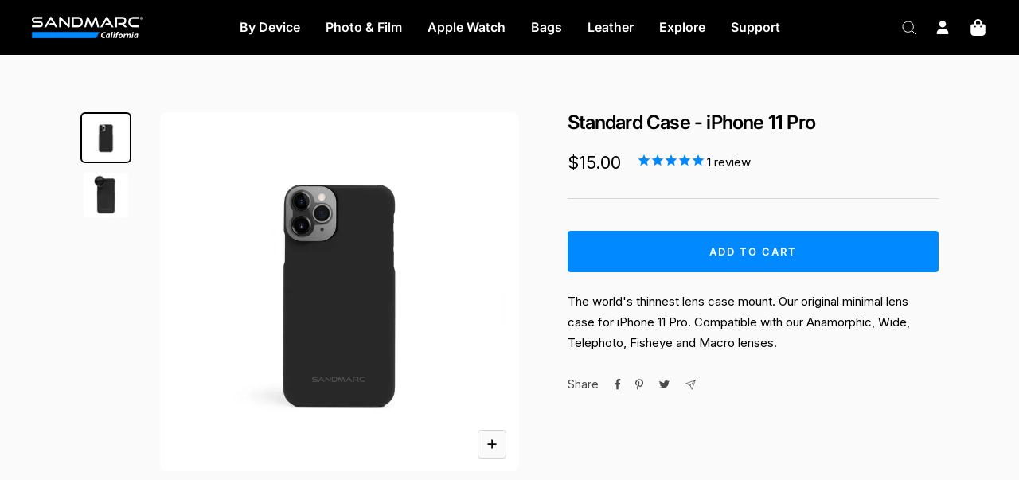

--- FILE ---
content_type: text/html; charset=utf-8
request_url: https://www.sandmarc.com/products/iphone-11-pro-case
body_size: 54814
content:
<!doctype html><html class="no-js" lang="en" dir="ltr">
  <head>





<script src="/cdn/shopifycloud/consent-tracking-api/v0.1/consent-tracking-api.js"></script>

<script type="text/javascript">
  var Y=Object.defineProperty;var X=(m,g,p)=>g in m?Y(m,g,{enumerable:!0,configurable:!0,writable:!0,value:p}):m[g]=p;var n=(m,g,p)=>X(m,typeof g!="symbol"?g+"":g,p);(function(){"use strict";var m=" daum[ /]| deusu/| yadirectfetcher|(?:^|[^g])news(?!sapphire)|(?<! (?:channel/|google/))google(?!(app|/google| pixel))|(?<! cu)bots?(?:\\b|_)|(?<!(?:lib))http|(?<![hg]m)score|(?<!cam)scan|@[a-z][\\w-]+\\.|\\(\\)|\\.com\\b|\\btime/|\\||^<|^[\\w \\.\\-\\(?:\\):%]+(?:/v?\\d+(?:\\.\\d+)?(?:\\.\\d{1,10})*?)?(?:,|$)|^[^ ]{50,}$|^\\d+\\b|^\\w*search\\b|^\\w+/[\\w\\(\\)]*$|^active|^ad muncher|^amaya|^avsdevicesdk/|^biglotron|^bot|^bw/|^clamav[ /]|^client/|^cobweb/|^custom|^ddg[_-]android|^discourse|^dispatch/\\d|^downcast/|^duckduckgo|^email|^facebook|^getright/|^gozilla/|^hobbit|^hotzonu|^hwcdn/|^igetter/|^jeode/|^jetty/|^jigsaw|^microsoft bits|^movabletype|^mozilla/\\d\\.\\d\\s[\\w\\.-]+$|^mozilla/\\d\\.\\d\\s\\(compatible;?(?:\\s\\w+\\/\\d+\\.\\d+)?\\)$|^navermailapp|^netsurf|^offline|^openai/|^owler|^php|^postman|^python|^rank|^read|^reed|^rest|^rss|^snapchat|^space bison|^svn|^swcd |^taringa|^thumbor/|^track|^w3c|^webbandit/|^webcopier|^wget|^whatsapp|^wordpress|^xenu link sleuth|^yahoo|^yandex|^zdm/\\d|^zoom marketplace/|^$|analyzer|archive|ask jeeves/teoma|audit|bit\\.ly/|bluecoat drtr|browsex|burpcollaborator|capture|catch|check\\b|checker|chrome-lighthouse|chromeframe|classifier|cloudflare|convertify|crawl|cypress/|dareboost|datanyze|dejaclick|detect|dmbrowser|download|evc-batch/|exaleadcloudview|feed|firephp|functionize|gomezagent|grab|headless|httrack|hubspot marketing grader|hydra|ibisbrowser|infrawatch|insight|inspect|iplabel|ips-agent|java(?!;)|library|linkcheck|mail\\.ru/|manager|measure|neustar wpm|node|nutch|offbyone|onetrust|optimize|pageburst|pagespeed|parser|perl|phantomjs|pingdom|powermarks|preview|proxy|ptst[ /]\\d|retriever|rexx;|rigor|rss\\b|scrape|server|sogou|sparkler/|speedcurve|spider|splash|statuscake|supercleaner|synapse|synthetic|tools|torrent|transcoder|url|validator|virtuoso|wappalyzer|webglance|webkit2png|whatcms/|xtate/",g=/bot|crawl|http|lighthouse|scan|search|spider/i,p;function M(){if(p instanceof RegExp)return p;try{p=new RegExp(m,"i")}catch{p=g}return p}function O(c){return!!c&&M().test(c)}/*! js-cookie v3.0.5 | MIT */function _(c){for(var e=1;e<arguments.length;e++){var t=arguments[e];for(var i in t)c[i]=t[i]}return c}var U={read:function(c){return c[0]==='"'&&(c=c.slice(1,-1)),c.replace(/(%[\dA-F]{2})+/gi,decodeURIComponent)},write:function(c){return encodeURIComponent(c).replace(/%(2[346BF]|3[AC-F]|40|5[BDE]|60|7[BCD])/g,decodeURIComponent)}};function S(c,e){function t(r,s,a){if(!(typeof document>"u")){a=_({},e,a),typeof a.expires=="number"&&(a.expires=new Date(Date.now()+a.expires*864e5)),a.expires&&(a.expires=a.expires.toUTCString()),r=encodeURIComponent(r).replace(/%(2[346B]|5E|60|7C)/g,decodeURIComponent).replace(/[()]/g,escape);var o="";for(var h in a)a[h]&&(o+="; "+h,a[h]!==!0&&(o+="="+a[h].split(";")[0]));return document.cookie=r+"="+c.write(s,r)+o}}function i(r){if(!(typeof document>"u"||arguments.length&&!r)){for(var s=document.cookie?document.cookie.split("; "):[],a={},o=0;o<s.length;o++){var h=s[o].split("="),d=h.slice(1).join("=");try{var f=decodeURIComponent(h[0]);if(a[f]=c.read(d,f),r===f)break}catch{}}return r?a[r]:a}}return Object.create({set:t,get:i,remove:function(r,s){t(r,"",_({},s,{expires:-1}))},withAttributes:function(r){return S(this.converter,_({},this.attributes,r))},withConverter:function(r){return S(_({},this.converter,r),this.attributes)}},{attributes:{value:Object.freeze(e)},converter:{value:Object.freeze(c)}})}var R=S(U,{path:"/"});const F=c=>{const e=window.innerWidth<768||window.outerWidth<768?"mobile":"desktop";return c===e},L=(c,e)=>{const t=!!e,i=String(c)==="true";return t===i},I="shg_geo_data";function B(c,e){const t=c-e;return Math.floor(t/(1e3*60*60*24))}function N(){if(new URLSearchParams(window.location.search).get("shg_geo_cache")==="false")return null;let e=null;try{const t=localStorage.getItem(I);if(t){const i=JSON.parse(t),r=Date.now();i.timestamp&&B(r,i.timestamp)<=7?e=i:localStorage.removeItem(I)}}catch(t){return console.error("Error reading geo data from cache:",t),localStorage.removeItem(I),null}return e}function q(c){let e=null;if(!c)return console.warn("Geo location API URL not configured."),e;try{const t=new XMLHttpRequest;t.open("GET",c,!1),t.send(null),t.status===200?(e=JSON.parse(t.responseText),e?(e.timestamp=Date.now(),localStorage.setItem(I,JSON.stringify(e))):(console.error("Geo API response parsed to null or undefined."),e=null)):console.error(`Geo API request failed with status: ${t.status}`)}catch(t){console.error("Error fetching geo data from API:",t)}return e}function Q(c){let e=null;try{const t=N();t?(e=t,console.debug("Loaded geo data from cache:",e)):(e=q(c),console.debug("Fetched geo data from API:",e))}catch(t){console.error("Error initializing geo data:",t),e=null}return e}const j=(c,e)=>{const{type:t,country_code:i,toponym_name:r,parent_name:s}=c||{},{country:a,region:o,city:h}=e||{};if(!t||!i||!e)return!1;switch(t){case"country":return a===i;case"region":return o===r&&a===i;case"city":return h===r&&o===s&&a===i;default:return console.debug("Unknown location type:",t),!1}},x=c=>typeof c!="string"?!1:document.referrer.toLowerCase().includes(c.toLowerCase()),$=c=>typeof c!="string"?!1:window.location.href.toLowerCase().includes(c.toLowerCase()),G=(c,e,t)=>{if(!e)return!1;const{expectedTimeInMillseconds:i,withinOrAfter:r}=c||{};if(typeof i!="number"||!r)return!1;const s=e.first_visit_timestamp;return r==="within"?s+i>t:s+i<t},K=(c,e,t)=>e?t-e.first_visit_timestamp<18e5===c:c===!0;function H(c,e){return c===e}const y=class y{constructor(e){n(this,"visitorDetails",null);n(this,"currentTime");n(this,"geoLocationApi");n(this,"customerId");n(this,"isB2B");n(this,"internalGeoData");n(this,"isGeoDataInitialized",!1);n(this,"checkers",{device:e=>F(e),logged_in:(e,t)=>L(e,this.customerId),new_visitor:(e,t)=>K(e,t.visitorDetails,t.currentTime),returning_visitor:(e,t)=>G(e,t.visitorDetails,t.currentTime),url_contains:e=>$(e),referrer_contains:e=>x(e),location:(e,t)=>j(e,t.geoData),b2b:e=>H(e,this.isB2B)});this.geoLocationApi=e.geoLocationApi,this.customerId=e.customerId,this.isB2B=e.isB2B,this.currentTime=Date.now(),this.initializeVisitorDetails()}initializeVisitorDetails(){var e;try{const t=localStorage.getItem(y.VISITOR_DETAILS_KEY);t&&(this.visitorDetails=JSON.parse(t),typeof((e=this.visitorDetails)==null?void 0:e.first_visit_timestamp)!="number"&&(console.warn("Invalid visitor details found in storage, resetting."),this.visitorDetails=null)),this.visitorDetails===null?(console.debug("Initializing new visitor details."),this.visitorDetails={first_visit_timestamp:this.currentTime},localStorage.setItem(y.VISITOR_DETAILS_KEY,JSON.stringify(this.visitorDetails))):console.debug("Loaded visitor details from storage:",this.visitorDetails)}catch(t){console.error("Error initializing visitor details:",t),localStorage.removeItem(y.VISITOR_DETAILS_KEY),this.visitorDetails={first_visit_timestamp:this.currentTime},localStorage.setItem(y.VISITOR_DETAILS_KEY,JSON.stringify(this.visitorDetails))}}check(e){const t=this.checkers[e.audience_type];if(!t)return console.warn(`Unknown audience type: ${e.audience_type}`),!1;e.audience_type==="location"&&(e.value=this.snakeCaseKeys(e.value),this.isGeoDataInitialized||(console.debug("Location check required, initializing geoData..."),this.internalGeoData=Q(this.geoLocationApi),this.isGeoDataInitialized=!0,console.debug("GeoData initialization result:",this.internalGeoData)));const i={geoData:this.internalGeoData===void 0?null:this.internalGeoData,visitorDetails:this.visitorDetails,currentTime:this.currentTime};try{const r=!!t(e.value,i);return console.debug("Audience check result:",{audience:e,internalContext:i,matched:r}),e.condition==="is_not"?!r:r}catch(r){return console.error("Error during audience check:",{audience:e,internalContext:i,error:r}),!1}}snakeCaseKeys(e){if(typeof e!="object")return e;const t={};for(const[i,r]of Object.entries(e)){const s=i.replace(/[A-Z]/g,a=>`_${a.toLowerCase()}`);t[s]=r}return t}};n(y,"VISITOR_DETAILS_KEY","_shg_ab_visitor_details");let k=y;class J{constructor(e,t){n(this,"buyItNowHandlerAttached",!1);n(this,"currentPricingVariantId",null);n(this,"storefrontAccessToken");n(this,"shopDomain");n(this,"trackDispatchedSelection",(e,t)=>{const i=e&&e.isFirstAssignment===!1?"cache":t.distribution_method,r={shop_id:t.shop_id,optimization_id:e==null?void 0:e.optimization.id,variant_id:e==null?void 0:e.selectedVariant.id,details:{optimization_ids:t.optimization_ids,distribution_method:i,selection_details:t.selection_details,cache:t.cache,context:t.context,optimization_matches:t.optimization_matches}};this.trackingService.trackDispatch("dispatched",r)});this.trackingService=e,this.storefrontAccessToken=(t==null?void 0:t.storefrontAccessToken)??null,this.shopDomain=(t==null?void 0:t.shopDomain)??null,this.currentPricingVariantId=(t==null?void 0:t.currentPricingVariantId)??null,typeof document<"u"&&document.readyState==="loading"?document.addEventListener("DOMContentLoaded",()=>{this.attachPriceTestBuyItNowHandler()}):setTimeout(()=>{this.attachPriceTestBuyItNowHandler()},100)}async createCartAndGetCheckoutUrl(e,t,i){var o,h,d,f,C;if(!this.storefrontAccessToken||!this.shopDomain)return null;const r=`
      mutation cartCreate($input: CartInput!) {
        cartCreate(input: $input) {
          cart {
            id
            checkoutUrl
          }
          userErrors {
            field
            message
          }
        }
      }
    `,s=i?[{key:"shogun_variant_id",value:i}]:[],a={input:{lines:[{merchandiseId:`gid://shopify/ProductVariant/${e}`,quantity:t}],attributes:s}};try{const P=JSON.stringify({query:r,variables:a}),z=`https://${this.shopDomain}/api/2025-10/graphql.json`;console.debug("shogun: cartCreate request URL:",z),console.debug("shogun: cartCreate request body:",P);const b=await(await fetch(z,{method:"POST",headers:{"Content-Type":"application/json","X-Shopify-Storefront-Access-Token":this.storefrontAccessToken},body:P})).json();return console.debug("shogun: cartCreate full response:",JSON.stringify(b,null,2)),(d=(h=(o=b.data)==null?void 0:o.cartCreate)==null?void 0:h.cart)!=null&&d.checkoutUrl?(console.debug("shogun: cartCreate successful, checkoutUrl:",b.data.cartCreate.cart.checkoutUrl),b.data.cartCreate.cart.checkoutUrl):(console.error("shogun: cartCreate failed:",((C=(f=b.data)==null?void 0:f.cartCreate)==null?void 0:C.userErrors)||b.errors),null)}catch(P){return console.error("shogun: cartCreate error:",P),null}}async addToCartAndCheckout(e,t,i){const r={items:[{id:e,quantity:t}]};i&&(r.attributes={shogun_variant_id:i});try{const s=await fetch("/cart/add.js",{method:"POST",headers:{"Content-Type":"application/json"},body:JSON.stringify(r)});s.ok?(console.debug("shogun: added to cart, redirecting to checkout"),window.location.href="/checkout"):console.error("shogun: cart add failed:",await s.text())}catch(s){console.error("shogun: cart add error:",s)}}attachPriceTestBuyItNowHandler(){if(this.buyItNowHandlerAttached)return;this.buyItNowHandlerAttached=!0;const e=async i=>{const r=new FormData(i);let s=r.get("id")||r.get("variant_id");if(console.debug("shogun: buy-it-now form data:",Object.fromEntries(r.entries())),console.debug("shogun: raw variantId from form:",s),!s){console.debug("shogun: no variant ID found for buy-it-now");return}if(s.includes("gid://")){const h=s.match(/\/(\d+)$/);h&&(s=h[1],console.debug("shogun: extracted numeric ID from GID:",s))}const a=parseInt(r.get("quantity")||"1",10)||1,o=this.currentPricingVariantId;if(console.debug("shogun: buy-it-now details:",{variantId:s,quantity:a,pricingVariantId:o,storefrontAccessToken:this.storefrontAccessToken?"***":null,shopDomain:this.shopDomain}),this.storefrontAccessToken&&this.shopDomain){console.debug("shogun: attempting cartCreate with merchandiseId:",`gid://shopify/ProductVariant/${s}`);const h=await this.createCartAndGetCheckoutUrl(s,a,o);if(h){console.debug("shogun: redirecting to cartCreate checkoutUrl (original cart preserved)"),window.location.href=h;return}}console.debug("shogun: falling back to cart add with pricing variant"),await this.addToCartAndCheckout(s,a,o)};typeof document<"u"&&(()=>{document.addEventListener("click",i=>{const r=i.target;if(!r)return;const s=r.closest('[data-ab-price-test-payment-button="true"]');if(!s||!r.closest('shopify-buy-it-now-button, shopify-accelerated-checkout, [data-shopify="payment-button"]'))return;const o=s.closest("form");o&&(i.preventDefault(),i.stopPropagation(),i.stopImmediatePropagation(),e(o))},{capture:!0})})()}extractViewParamFromFullTemplateKey(e){const t=e.split("/").pop().split(".");return t.slice(1,t.length-1).join(".")}async handleRedirect(e){const t=new URL(window.location.href),i=new URL(window.location.href);if(e.optimization.scope==="theme")i.searchParams.set("preview_theme_id",e.selectedVariant.config.theme_id);else if(e.optimization.scope==="url_redirect")i.pathname=e.languageRootUrl!=="/"?e.languageRootUrl+e.selectedVariant.config.path:e.selectedVariant.config.path;else{const r=this.extractViewParamFromFullTemplateKey(e.selectedVariant.config.full_template_key);i.searchParams.set("view",r)}t.toString()===i.toString()?this.hideViewParam():this.redirectWithoutCache(i)}hideViewParam(){const e=new URL(window.location.href);e.searchParams.delete("view"),window.history.replaceState({},"",e.toString())}dispatch(e,t,i){let r=null;if(e[0].optimization.scope=="price"){const s=e[0];if(r=s,this.currentPricingVariantId=t||s.selectedVariant.id,this.attachPriceTestBuyItNowHandler(),t)console.debug("shogun: price variant already assigned, returning");else{const a=s.selectedVariant.id;console.debug("shogun: assigning price variant");const o=JSON.stringify({attributes:{shogun_variant_id:a}}),h=new XMLHttpRequest;h.open("POST","/cart/update.js",!0),h.setRequestHeader("Content-Type","application/json"),h.onreadystatechange=()=>{if(h.readyState==4&&h.status==200){console.debug("shogun: reloading to reflect cart pricing");const d=new URL(window.location.href);this.redirectWithoutCache(d)}},h.send(o)}}else{const s=e.find(o=>o.matchingVariant.id!==o.selectedVariant.id);if(console.debug("redirectingSelection",s),s&&(s.optimization.scope!=="url_redirect"||s.isFirstAssignment===!0||s.optimization.config.permanent_redirect===!0))return this.trackDispatchedSelection(s,i),this.handleRedirect(s);const a=new Set(e.map(o=>o.optimization.scope));(a.has("template")||a.has("page"))&&this.hideViewParam(),r=e.find(o=>o.current())||s||null}e.length>0&&!r&&(r=e[0]),(r||e.length>0)&&this.trackDispatchedSelection(r,i),e.filter(s=>s.current()).forEach(s=>{this.trackingService.trackVariantImpression(s.selectedVariant,s.optimization.type)})}redirectWithoutCache(e){typeof e=="string"&&(e=new URL(e)),e.searchParams.delete("cache"),document.referrer!=""&&sessionStorage.setItem(E,document.referrer),console.debug("shogun: redirecting to ",e),window.location.replace(e)}}class v{constructor(e){n(this,"optimization");n(this,"matchingVariant");n(this,"selectedVariant");n(this,"isFirstAssignment");n(this,"languageRootUrl");this.optimization=e.optimization,this.matchingVariant=e.matchingVariant,this.selectedVariant=e.selectedVariant,this.isFirstAssignment=e.isFirstAssignment,this.languageRootUrl=e.languageRootUrl}current(){return this.matchingVariant.id===this.selectedVariant.id}}const w=class w{constructor(){n(this,"ran",!1)}removePreviewBarIframe(){console.debug("Setting up preview bar iframe removal");const e=()=>{w.PREVIEW_BAR_IFRAME_IDS.forEach(t=>{const i=document.getElementById(t);i&&(console.debug(`Removing preview bar iframe with id: ${t}`),i.remove())})};e(),document.addEventListener("DOMContentLoaded",()=>{console.debug("DOM loaded, setting up mutation observer for preview bar");const t=new MutationObserver(i=>{i.forEach(r=>{r.addedNodes.forEach(s=>{if(s.nodeType===Node.ELEMENT_NODE){const a=s;w.PREVIEW_BAR_IFRAME_IDS.includes(a.id)&&(console.debug(`Detected and removing preview bar iframe with id: ${a.id} via observer`),a.remove())}})})});if(document.body)t.observe(document.body,{childList:!0,subtree:!0});else{const i=new MutationObserver(()=>{document.body&&(t.observe(document.body,{childList:!0,subtree:!0}),e(),i.disconnect())});i.observe(document.documentElement,{childList:!0})}e()})}run(){this.ran||(this.removePreviewBarIframe(),this.ran=!0)}};n(w,"PREVIEW_BAR_IFRAME_IDS",["preview-bar-iframe","PBarNextFrameWrapper"]);let T=w;const D="_shg_analytics_queue";class W{enqueue(e){const t={...e,id:crypto.randomUUID(),attempts:0,createdAt:Date.now()},i=this.readQueue();return i[t.category].push(t),this.writeQueue(i),t}all(){const e=this.readQueue();return[...e.shogun_load,...e.dispatcher].sort((t,i)=>t.createdAt-i.createdAt)}update(e){const t=this.readQueue(),i=t[e.category],r=i.findIndex(s=>s.id===e.id);r!==-1&&(i[r]=e,this.writeQueue(t))}remove(e){const t=this.readQueue(),i=t[e.category],r=i.findIndex(s=>s.id===e.id);r!==-1&&(i.splice(r,1),this.writeQueue(t))}findLatest(e){const i=this.readQueue()[e];if(i.length!==0)return i[i.length-1]}readQueue(){const e=localStorage.getItem(D);if(!e)return this.emptyQueue();try{const t=JSON.parse(e);return t.shogun_load||(t.shogun_load=[]),t.dispatcher||(t.dispatcher=[]),t}catch(t){return console.error("shogun: failed to parse analytics queue storage, resetting",t),localStorage.removeItem(D),this.emptyQueue()}}writeQueue(e){try{localStorage.setItem(D,JSON.stringify(e))}catch(t){console.error("shogun: failed to save analytics queue",t)}}emptyQueue(){return{shogun_load:[],dispatcher:[]}}}const u=class u{constructor(e,t,i,r,s,a){n(this,"publishable",!1);n(this,"allowed",null);n(this,"eventQueue",new W);n(this,"processingQueue",!1);n(this,"pendingProcess",!1);n(this,"processTimer",null);n(this,"trackVariantImpression",(e,t)=>{const i={page_type:this.pageType,page_id:this.pageId,app_type:t=="ab_test"?"ab_testing":"personalization",original_referrer:this.originalReferrer};i.optimization_id=e.optimization_id,i.variant_id=e.id,console.debug(`Tracking variant impression: optimization=${e.optimization_id}, variant=${e.id}`),this.enqueueShogunLoadEvent(i)});n(this,"trackPage",()=>{const e={page_type:this.pageType,page_id:this.pageId,app_type:"ab_testing"};this.enqueueShogunLoadEvent(e)});n(this,"trackDispatch",(e,t)=>{this.enqueueEvent({category:"dispatcher",event:e,data:t})});n(this,"enqueueEvent",e=>{console.debug("shogun: enqueueing tracking event",{category:e.category,event:"event"in e?e.event:void 0}),e.category==="shogun_load"&&(!this.publishable||this.allowed!==!0)&&console.debug("shogun: not ready, enqueueing shogun:load event");try{this.eventQueue.enqueue(e),this.scheduleProcessQueue()}catch(t){console.error("shogun: failed to enqueue analytics event",t)}});n(this,"enqueueShogunLoadEvent",e=>{this.enqueueEvent({category:"shogun_load",data:e})});n(this,"waitForPublishable",()=>{var i,r;let e=0;const t=()=>{var s,a;if(typeof((a=(s=window.Shopify)==null?void 0:s.analytics)==null?void 0:a.publish)>"u")if(e<=u.retryAttemptsLimit){setTimeout(t,u.retryIntervalInMs);return}else{console.warn("shogun:ts: Shopify analytics unavailable after 30s"),this.handleError("Error initializing TrackingService: Shopify analytics not available after 30s");return}console.debug("shogun:ts: publishable"),this.publishable=!0,this.scheduleProcessQueue()};(r=(i=window.Shopify)==null?void 0:i.analytics)!=null&&r.publish?(console.debug("shogun:ts: publishable"),this.publishable=!0):(console.debug("shogun:ts: analytics api not available yet, waiting..."),t())});n(this,"waitForConsent",()=>{var i,r;let e=0;const t=()=>{if(typeof window.Shopify>"u"&&e<=u.retryAttemptsLimit){setTimeout(t,u.retryIntervalInMs);return}window.Shopify.loadFeatures([{name:"consent-tracking-api",version:"0.1"}],s=>{var a;if(s&&s.length>0){let o=[];s.forEach(h=>{console.error(h),o.push(h.message)}),this.handleError(`Error initializing TrackingService: ${o.join(", ")}`)}else console.debug("shogun:ts: consent available"),this.handleConsentChange(((a=window.Shopify.customerPrivacy)==null?void 0:a.analyticsProcessingAllowed())??!1)})};(r=(i=window.Shopify)==null?void 0:i.customerPrivacy)!=null&&r.analyticsProcessingAllowed?(console.debug("shogun:ts: consent available"),this.allowed=window.Shopify.customerPrivacy.analyticsProcessingAllowed()):(console.debug("shogun:ts: privacy api not available yet, waiting..."),t())});n(this,"handleConsentChange",e=>{this.allowed=e,console.debug("shogun: analytics consent updated to: ",this.allowed),this.scheduleProcessQueue()});n(this,"scheduleProcessQueue",()=>{if(this.processingQueue){this.pendingProcess=!0;return}this.processingQueue=!0;try{this.processQueue()}catch(e){console.error("shogun: error processing analytics queue",e)}finally{this.processingQueue=!1,this.pendingProcess&&(this.pendingProcess=!1,this.scheduleProcessQueue())}});n(this,"scheduleProcessQueueAfter",e=>{this.processTimer||(this.processTimer=setTimeout(()=>{this.processTimer=null,this.scheduleProcessQueue()},e))});n(this,"handleError",e=>{let t,i;const r=this.eventQueue.findLatest("shogun_load");r&&(t=r.data.optimization_id,i=r.data.variant_id),this.trackDispatchFallback("errored",{shop_id:this.shopId,dispatcher_session_id:this.dispatcherSessionId,optimization_id:t,variant_id:i,details:{error:e}})});n(this,"dispatcherFallbackReady",e=>e.category!=="dispatcher"?!1:Date.now()-e.createdAt>=u.dispatchFallbackDelayInMs);n(this,"trackDispatchFallback",(e,t)=>{console.debug(`shogun: sending dispatch:${e} via fallback`),t.name=e,fetch(`${this.analyticsUrl}/dispatcher/${e}`,{method:"POST",headers:{"Content-Type":"application/json"},body:JSON.stringify(t),keepalive:!0})});n(this,"prepareFallbackPayload",e=>{const t=this.clonePayload(e);return t.shop_id=t.shop_id||this.shopId,t.dispatcher_session_id=this.dispatcherSessionId,t.details||(t.details={}),t});n(this,"clonePayload",e=>{try{return JSON.parse(JSON.stringify(e))}catch{return e}});this.shopId=e,this.pageType=t,this.pageId=i,this.originalReferrer=r,this.analyticsUrl=s,this.dispatcherSessionId=a,this.waitForPublishable(),this.waitForConsent(),document.addEventListener("visitorConsentCollected",o=>{this.handleConsentChange(o.detail.analyticsAllowed)}),this.scheduleProcessQueue()}processQueue(){console.debug("shogun: processing queue");const e=this.eventQueue.all();let t=!1;for(const i of e){if(this.shouldDropEvent(i)){this.eventQueue.remove(i);continue}if(this.isWithinBackoffWindow(i)){t=!0;continue}if(!this.isEventReady(i)){t=!0;continue}let r="success";try{r=this.deliverEvent(i)}catch(s){console.error("shogun: error delivering analytics event",s),r="retry"}r==="success"||r==="drop"?this.eventQueue.remove(i):(i.attempts+=1,i.lastAttemptedAt=Date.now(),this.eventQueue.update(i),t=!0)}t&&this.scheduleProcessQueueAfter(u.queueRetryDelayInMs)}shouldDropEvent(e){return Date.now()-e.createdAt>u.maxQueueAgeInMs||e.attempts>=u.maxQueueAttempts||e.category==="dispatcher"&&!e.event}isWithinBackoffWindow(e){if(!e.lastAttemptedAt)return!1;const t=u.queueRetryDelayInMs*Math.pow(2,Math.min(e.attempts,u.maxQueueAttempts));return Date.now()-e.lastAttemptedAt<t}isEventReady(e){return e.category==="shogun_load"?this.publishable&&this.allowed===!0:e.category==="dispatcher"?this.allowed===!0&&this.publishable?!0:this.dispatcherFallbackReady(e):!1}deliverEvent(e){return e.category==="shogun_load"?this.deliverShogunLoad(e):this.deliverDispatch(e)}deliverShogunLoad(e){const t=e.data;try{if(console.debug("Firing shogun:load event",t),!window.Shopify.analytics.publish)throw new Error("Shopify analytics publish is not available");return window.Shopify.analytics.publish("shogun:load",t),"success"}catch(i){return console.error("Error publishing shogun:load event:",i),"retry"}}deliverDispatch(e){if(e.category!=="dispatcher"||!e.event)return"drop";if(this.allowed===!0&&this.publishable){const i=`shogun:dispatcher:${e.event}`;try{if(console.debug(`Firing ${i} event`,e.data),!window.Shopify.analytics.publish)throw new Error("Shopify analytics publish is not available");return window.Shopify.analytics.publish(i,e.data),"success"}catch(r){console.error(`Error publishing ${i} event:`,r);const s=this.prepareFallbackPayload(e.data);return s.details||(s.details={}),s.details.error=`Error publishing ${i} event: ${r.message}`,this.trackDispatchFallback(e.event,s),"success"}}if(!this.dispatcherFallbackReady(e))return"retry";const t=this.prepareFallbackPayload(e.data);return this.trackDispatchFallback(e.event,t),"success"}};n(u,"retryIntervalInMs",250),n(u,"retryAttemptsLimit",3e4/u.retryIntervalInMs),n(u,"queueRetryDelayInMs",1e3),n(u,"maxQueueAttempts",5),n(u,"maxQueueAgeInMs",24*60*60*1e3),n(u,"dispatchFallbackDelayInMs",30*1e3);let A=u;const E="_shg_referrer",l=class l{constructor(e){n(this,"shopId");n(this,"optimizations");n(this,"currentThemeId");n(this,"pageId");n(this,"pageType");n(this,"currentPartialTemplateKey");n(this,"distributionMethod");n(this,"cachedOptimizations");n(this,"audienceChecker");n(this,"personalizations");n(this,"abTests");n(this,"dispatcher");n(this,"trackingService");n(this,"currentPath");n(this,"themeTestHandler");n(this,"currentPricingVariantId");n(this,"languageRootUrl");n(this,"dispatcherSessionId");n(this,"originalReferrer");n(this,"inAudience",e=>this.audienceChecker.check(e));if(this.originalReferrer=sessionStorage.getItem(E),this.originalReferrer){sessionStorage.removeItem(E),console.debug("shogun: retaining original referrer: ",this.originalReferrer);try{Object.defineProperty(document,"referrer",{get:()=>this.originalReferrer})}catch(a){console.debug("shogun: failed to set original referrer via `Object.defineProperty`"),console.error(a);try{window.document.__defineGetter__("referrer",()=>this.originalReferrer)}catch(o){console.debug("shogun: failed to set original referrer via `__defineGetter__`"),console.error(o)}}}this.shopId=e.shopId,this.currentThemeId=e.currentThemeId,this.currentPricingVariantId=e.currentPricingVariantId;const t=e.optimizations||[];e.defaultThemeId!==this.currentThemeId?this.optimizations=t.filter(a=>a.scope==="price"||a.variants.some(o=>o.config.theme_id===this.currentThemeId)):this.optimizations=t,this.personalizations=this.optimizations.filter(a=>a.type==="personalization"),this.abTests=this.optimizations.filter(a=>a.type==="ab_test"),this.distributionMethod=e.distributionMethod||l.DEFAULT_DISTRIBUTION_METHOD,this.pageId=e.pageId,this.pageType=e.pageType,this.languageRootUrl=e.languageRootUrl;const i=this.pageType==="metaobject"?"templates/metaobject/":"templates/",r=[e.templateName,e.templateSuffix].filter(Boolean).join(".");this.currentPartialTemplateKey=i+r,this.currentPath=window.location.pathname,this.cachedOptimizations=JSON.parse(localStorage.getItem(l.OPTIMIZATIONS_CACHE_KEY)||"{}"),this.audienceChecker=new k(e),e.sessionIdOverride?this.dispatcherSessionId=e.sessionIdOverride:(this.dispatcherSessionId=R.get(l.DISPATCHER_SESSION_COOKIE)||crypto.randomUUID(),R.set(l.DISPATCHER_SESSION_COOKIE,this.dispatcherSessionId,{path:"/",expires:1/48})),this.trackingService=new A(this.shopId,this.pageType,this.pageId,this.originalReferrer,e.analyticsUrl,this.dispatcherSessionId);const s=new T;this.themeTestHandler=s,this.dispatcher=new J(this.trackingService,{storefrontAccessToken:e.storefrontAccessToken,shopDomain:e.shopDomain,currentPricingVariantId:e.currentPricingVariantId})}getOptimizationPriority(e){return{theme:1,template:2,page:3,url_redirect:4,price:5}[e.scope]}sortMatches(e){return[...e].sort((t,i)=>{const r=this.getOptimizationPriority(t.optimization),s=this.getOptimizationPriority(i.optimization);return r===s?0:r-s})}audienceMatchesCurrentVisitor(e){const t=e.audiences||[];return t.length===0?!0:e.audiences_condition==="any"?t.some(this.inAudience):t.every(this.inAudience)}configAudiencesMatch(e,t){const i=e.audiences||[],r=t.audiences||[];if(i.length!==r.length)return!1;const s=i.map(o=>JSON.stringify(o)),a=r.map(o=>JSON.stringify(o));return!(s.some(o=>!a.includes(o))||a.some(o=>!s.includes(o))||i.length>1&&e.audiences_condition!==t.audiences_condition)}getCachedVariant(e){const t=this.cachedOptimizations[e.id];if(t)return e.variants.find(i=>i.id===t)}setCachedVariant(e,t){this.cachedOptimizations[e.id]=t.id,console.debug("setCachedVariant",e.id,t.id),localStorage.setItem(l.OPTIMIZATIONS_CACHE_KEY,JSON.stringify(this.cachedOptimizations))}extractPartialTemplateKeyFromFullTemplateKey(e){if(!e)return;const t=e.split(".");return t.length<2?e:t.slice(0,-1).join(".")}matchesAnyAttributeOfCurrentPage(e,t){const i=this.checkTemplateMatch(t),r=this.checkThemeMatch(e,t),s=this.checkPageMatch(e),a=this.checkPathMatch(t),o=this.checkPriceMatch(e,t);return r||i&&s||a||o}getMatchingVariant(e,t=void 0){var s;const i=e.config,r=(s=t==null?void 0:t.selectedVariant)==null?void 0:s.config;for(const a of e.variants){if(!this.matchesAnyAttributeOfCurrentPage(e,a))continue;const o=e.type==="ab_test"?e.config:a.config;if(this.audienceMatchesCurrentVisitor(o)&&!(r&&!this.configAudiencesMatch(i,r)))return a}}getPersonalizationMatches(){const e=[];for(const t of this.personalizations){const i=this.getMatchingVariant(t);i&&e.push({optimization:t,matchingVariant:i})}return e}getPrioritizedNonDefaultPersonalizationSelection(){const e=this.getPersonalizationMatches();if(e.length===0)return;const t=this.sortMatches(e);for(const i of t){const s=i.optimization.variants.sort((a,o)=>a.position-o.position).find(a=>!a.config.original&&this.audienceMatchesCurrentVisitor(a.config));if(s)return new v({optimization:i.optimization,matchingVariant:i.matchingVariant,selectedVariant:s,isFirstAssignment:!0,languageRootUrl:this.languageRootUrl})}}getDefaultPersonalizationSelectionsForImpressionTracking(e){return this.getPersonalizationMatches().filter(r=>r.matchingVariant.config.original&&r.optimization.id!==(e==null?void 0:e.optimization.id)).map(r=>new v({optimization:r.optimization,matchingVariant:r.matchingVariant,selectedVariant:r.matchingVariant,isFirstAssignment:!0,languageRootUrl:this.languageRootUrl}))}getRandomVariantForOptimization(e){const t=`${this.dispatcherSessionId}-${e.id}`,r=this.hashWithDjb2(t)%l.DEFAULT_NUMBER_OF_BINS;let s=0;for(const a of e.variants)if(s+=l.DEFAULT_NUMBER_OF_BINS*(a.config.percentage||0)/100,r<s)return a;return e.variants[0]}hasAnyCachedVariants(){return this.abTests.some(e=>!!this.cachedOptimizations[e.id])}getGreedySelections(e){const t=e[Math.floor(Math.random()*e.length)],i=t.cachedVariant||this.getRandomVariantForOptimization(t.optimization);return[new v({optimization:t.optimization,matchingVariant:t.matchingVariant,selectedVariant:i,isFirstAssignment:!t.cachedVariant,languageRootUrl:this.languageRootUrl})]}userBin(){const e=this.dispatcherSessionId;return e?this.hashWithDjb2(e)%l.DEFAULT_NUMBER_OF_BINS:0}hashWithDjb2(e){let t=5381;for(let i=0;i<e.length;i++)t=(t<<5)-t+e.charCodeAt(i),t|=0;return Math.abs(t)}getVariantForUserBin(){const e=this.userBin(),t=this.abTests.flatMap(r=>r.variants);let i=0;for(const r of t)if(i+=l.DEFAULT_NUMBER_OF_BINS*(r.traffic_percentage||0)/100,e<i)return r;return null}getEvenSelections(e){const t=this.getVariantForUserBin();if(!t)return[];const i=e.find(r=>r.optimization.variants.some(s=>s.id===t.id));return i?[new v({optimization:i.optimization,matchingVariant:i.matchingVariant,selectedVariant:t,isFirstAssignment:!i.cachedVariant,languageRootUrl:this.languageRootUrl})]:[]}getAbTestMatches(e){const t=[];return this.abTests.forEach(i=>{const r=this.getMatchingVariant(i,e);if(r){const s=this.getCachedVariant(i);(r.config.original||s)&&t.push({optimization:i,matchingVariant:r,cachedVariant:s})}}),t}getAbTestSelections(e){const t=this.getAbTestMatches(e);if(t.length===0)return[];const i=t.find(r=>!!r.cachedVariant);if(!i&&this.hasAnyCachedVariants())return[];if(i)return[new v({optimization:i.optimization,matchingVariant:i.matchingVariant,selectedVariant:i.cachedVariant,isFirstAssignment:!1,languageRootUrl:this.languageRootUrl})];switch(this.distributionMethod){case"greedy":return this.getGreedySelections(t);case"even":return this.getEvenSelections(t);default:throw new Error(`Unknown distribution method: ${this.distributionMethod}`)}}isBot(){const e=navigator.userAgent,t=O(e);return console.debug("Bot testing with user agent:",e),t}handleThemeReview(){const t=new URLSearchParams(location.search).get("shgpvid"),i=sessionStorage.getItem("_shg_preview_variant_id");if(i&&(!t||i==t)){console.debug(`shogun: theme review in progress, viewing variant: ${i}`);const r=document.getElementById("shogun-price-test-preview");if(!r){console.debug("shogun: sidebar not found!!!");return}const s=r.content.cloneNode(!0);document.addEventListener("DOMContentLoaded",()=>{document.body.style.paddingLeft="32rem",document.body.prepend(s)});return}else if(t&&(!i||i!=t)){console.debug(`shogun: theme review in progress, setting variant: ${t}`),sessionStorage.setItem("_shg_preview_variant_id",t);const r=JSON.stringify({attributes:{shogun_variant_id:t}}),s=new XMLHttpRequest;s.open("POST","/cart/update.js",!0),s.setRequestHeader("Content-Type","application/json"),s.onreadystatechange=()=>{s.readyState==4&&s.status==200&&(console.debug("shogun: reloading to reflect cart pricing"),location=location)},s.send(r)}}run(){let e=null,t=this.distributionMethod,i=[];const r=(s,a={})=>{var h,d;const o=s&&s.isFirstAssignment===!1?"cache":t;return{shop_id:this.shopId,optimization_id:(h=s==null?void 0:s.optimization)==null?void 0:h.id,variant_id:(d=s==null?void 0:s.selectedVariant)==null?void 0:d.id,details:{optimization_ids:this.optimizations.map(f=>f.id),distribution_method:o,selection_details:i,...a}}};try{if(this.isBot()){console.debug("Bot traffic detected, optimizer disabled");return}this.handleThemeReview();const s=this.getPrioritizedNonDefaultPersonalizationSelection(),a=this.getAbTestSelections(s),o=[];s&&o.push(s),o.push(...a),o.push(...this.getDefaultPersonalizationSelectionsForImpressionTracking(s)),localStorage.getItem("_shg_is_merchant")||this.themeTestHandler.run(),e=o.find(d=>d.matchingVariant.id===d.selectedVariant.id)||null,e&&!e.isFirstAssignment&&(t="cache"),i=o.map(d=>({optimization_id:d.optimization.id,selected_variant_id:d.selectedVariant.id,matching_variant_id:d.matchingVariant.id}));const h={shop_id:this.shopId,optimization_ids:this.optimizations.map(d=>d.id),selection_details:i,distribution_method:t,cache:{...this.cachedOptimizations},context:{template_key:this.currentPartialTemplateKey,theme_id:this.currentThemeId,page_type:this.pageType,page_id:this.pageId},optimization_matches:this.buildOptimizationMatches(s)};if(a.forEach(d=>{this.setCachedVariant(d.optimization,d.selectedVariant)}),o.length===0){this.abTests.length>0&&(this.trackingService.trackPage(),this.trackingService.trackDispatch("skipped",r(e)));return}this.dispatcher.dispatch(o,this.currentPricingVariantId,h)}catch(s){this.trackingService.trackDispatch("errored",r(e,{error:s.message}))}}getCurrentPathWithoutLanguagePrefix(){return this.languageRootUrl==="/"||!this.currentPath.startsWith(this.languageRootUrl)?this.currentPath:this.currentPath.substring(this.languageRootUrl.length)||"/"}checkTemplateMatch(e){return this.extractPartialTemplateKeyFromFullTemplateKey(e.config.full_template_key)===this.currentPartialTemplateKey}checkThemeMatch(e,t){return e.scope==="theme"&&t.config.theme_id===this.currentThemeId}checkPageMatch(e){const{page_type:t,page_id:i}=e.config,r=!t||t===this.pageType,s=!i||i===this.pageId;return e.scope!=="url_redirect"&&r&&s}checkPathMatch(e){const t=e.config.path;if(!t)return!1;const i=this.getCurrentPathWithoutLanguagePrefix();return decodeURIComponent(t)===decodeURIComponent(i)}checkPriceMatch(e,t){return e.scope!=="price"?!1:!this.currentPricingVariantId||this.currentPricingVariantId===t.id}getDetailedMatchingInfo(e,t,i){const{page_type:r,page_id:s}=e.config,a=!r||r===this.pageType,o=!s||s===this.pageId,h=e.type==="ab_test"?e.config:t.config,d=i?this.configAudiencesMatch(e.config,i.selectedVariant.config):!1;return{matches_template:this.checkTemplateMatch(t),matches_theme:this.checkThemeMatch(e,t),matches_page_type:a,matches_page_id:o,matches_page:this.checkPageMatch(e),matches_path:this.checkPathMatch(t),matches_price:this.checkPriceMatch(e,t),matches_audience:this.audienceMatchesCurrentVisitor(h),matches_personalization_config:d}}buildOptimizationMatches(e){const t={};for(const i of this.optimizations)if(t[i.id]={},i.variants&&Array.isArray(i.variants))for(const r of i.variants)t[i.id][r.id]=this.getDetailedMatchingInfo(i,r,e);return t}};n(l,"DEFAULT_NUMBER_OF_BINS",1e4),n(l,"DEFAULT_DISTRIBUTION_METHOD","greedy"),n(l,"OPTIMIZATIONS_CACHE_KEY","_shg_ab_optimizations_cache"),n(l,"DISPATCHER_SESSION_COOKIE","_shg_dispatcher_session");let V=l;window.ShogunOptimizer=V})();

</script><script type="text/javascript">
  ;(function() {
    if (typeof ShogunOptimizer === 'undefined') {
      console.error("ShogunOptimizer is not defined. Please ensure the optimizer script is properly loaded.");
      return;
    }

    const designMode = false;
    if (designMode) {
      console.debug("Design mode is enabled, skipping optimizer initialization");
      return;
    }

    // If the referrer url is the Shopify admin url, then set a local storage shg_is_merchant flag to true
    // This is used to remove the preview bar from the page for shoppers
    const referrer = document.referrer
    if (!localStorage.getItem('_shg_is_merchant') && ((referrer.includes('admin.shopify.com') || referrer.includes('shogun')))) {
      console.debug('Setting shg_is_merchant to true')
      localStorage.setItem('_shg_is_merchant', 'true')
    }

    const urlParams = new URLSearchParams(window.location.search);
    const optimizationDisabled = urlParams.get('shg') === "false" || window.location.hostname.includes('shopifypreview');

    if (optimizationDisabled) {
      console.debug("Optimization is disabled, skipping optimizer initialization");
      return;
    }

    const shopMetafieldConfig = {"default_theme_id":137722429502,"method":"greedy","optimizations":[],"expires_at":1769049002000,"env":"production"} || {};
    const optimizationsData = shopMetafieldConfig.expires_at > Date.now() ? (shopMetafieldConfig.optimizations || []) : [];

    const optimizerConfig = {
      shopId: "a3b7c116-3222-4b72-afcd-02ae8675efdd",
      optimizations: optimizationsData,
      distributionMethod: urlParams.get('shgMethod') || shopMetafieldConfig.method,
      defaultThemeId: String(shopMetafieldConfig.default_theme_id),
      currentThemeId: "137722429502",
      pageId: "4168384315454",
      pageType: "product",
      templateName: "product",
      templateSuffix: "products-all",
      customerId: "",
      isB2B: false,
      sessionIdOverride: urlParams.get('shgSessionId'),
      geoLocationApi: "https://ipinfo.io/json?token=f2ae3a557d807b",
      currentPricingVariantId: null,
      languageRootUrl: "/",
      analyticsUrl: "https://shogun-abc-production.global.ssl.fastly.net",
      storefrontAccessToken: null,
      shopDomain: ""
    };

    console.debug("Initializing ShogunOptimizer with config:", optimizerConfig);
    const optimizer = new ShogunOptimizer(optimizerConfig);
    optimizer.run();
  })();
</script>


<!-- Google Consent Mode V2 Consentmo -->
<script>
  window.consentmo_gcm_initial_state = "";
  window.consentmo_gcm_state = "0";
  window.consentmo_gcm_security_storage = "strict";
  window.consentmo_gcm_ad_storage = "marketing";
  window.consentmo_gcm_analytics_storage = "analytics";
  window.consentmo_gcm_functionality_storage = "functionality";
  window.consentmo_gcm_personalization_storage = "functionality";
  window.consentmo_gcm_ads_data_redaction = "true";
  window.consentmo_gcm_url_passthrough = "false";
  window.consentmo_gcm_data_layer_name = "dataLayer";
  
  // Google Consent Mode V2 integration script from Consentmo GDPR
  window.isenseRules = {};
  window.isenseRules.gcm = {
      gcmVersion: 2,
      integrationVersion: 3,
      customChanges: false,
      consentUpdated: false,
      initialState: 7,
      isCustomizationEnabled: false,
      adsDataRedaction: true,
      urlPassthrough: false,
      dataLayer: 'dataLayer',
      categories: { ad_personalization: "marketing", ad_storage: "marketing", ad_user_data: "marketing", analytics_storage: "analytics", functionality_storage: "functionality", personalization_storage: "functionality", security_storage: "strict"},
      storage: { ad_personalization: "false", ad_storage: "false", ad_user_data: "false", analytics_storage: "false", functionality_storage: "false", personalization_storage: "false", security_storage: "false", wait_for_update: 2000 }
  };
  if(window.consentmo_gcm_state !== null && window.consentmo_gcm_state !== "" && window.consentmo_gcm_state !== "0") {
    window.isenseRules.gcm.isCustomizationEnabled = true;
    window.isenseRules.gcm.initialState = window.consentmo_gcm_initial_state === null || window.consentmo_gcm_initial_state.trim() === "" ? window.isenseRules.gcm.initialState : window.consentmo_gcm_initial_state;
    window.isenseRules.gcm.categories.ad_storage = window.consentmo_gcm_ad_storage === null || window.consentmo_gcm_ad_storage.trim() === "" ? window.isenseRules.gcm.categories.ad_storage : window.consentmo_gcm_ad_storage;
    window.isenseRules.gcm.categories.ad_user_data = window.consentmo_gcm_ad_storage === null || window.consentmo_gcm_ad_storage.trim() === "" ? window.isenseRules.gcm.categories.ad_user_data : window.consentmo_gcm_ad_storage;
    window.isenseRules.gcm.categories.ad_personalization = window.consentmo_gcm_ad_storage === null || window.consentmo_gcm_ad_storage.trim() === "" ? window.isenseRules.gcm.categories.ad_personalization : window.consentmo_gcm_ad_storage;
    window.isenseRules.gcm.categories.analytics_storage = window.consentmo_gcm_analytics_storage === null || window.consentmo_gcm_analytics_storage.trim() === "" ? window.isenseRules.gcm.categories.analytics_storage : window.consentmo_gcm_analytics_storage;
    window.isenseRules.gcm.categories.functionality_storage = window.consentmo_gcm_functionality_storage === null || window.consentmo_gcm_functionality_storage.trim() === "" ? window.isenseRules.gcm.categories.functionality_storage : window.consentmo_gcm_functionality_storage;
    window.isenseRules.gcm.categories.personalization_storage = window.consentmo_gcm_personalization_storage === null || window.consentmo_gcm_personalization_storage.trim() === "" ? window.isenseRules.gcm.categories.personalization_storage : window.consentmo_gcm_personalization_storage;
    window.isenseRules.gcm.categories.security_storage = window.consentmo_gcm_security_storage === null || window.consentmo_gcm_security_storage.trim() === "" ? window.isenseRules.gcm.categories.security_storage : window.consentmo_gcm_security_storage;
    window.isenseRules.gcm.urlPassthrough = window.consentmo_gcm_url_passthrough === null || window.consentmo_gcm_url_passthrough.trim() === "" ? window.isenseRules.gcm.urlPassthrough : window.consentmo_gcm_url_passthrough;
    window.isenseRules.gcm.adsDataRedaction = window.consentmo_gcm_ads_data_redaction === null || window.consentmo_gcm_ads_data_redaction.trim() === "" ? window.isenseRules.gcm.adsDataRedaction : window.consentmo_gcm_ads_data_redaction;
    window.isenseRules.gcm.dataLayer = window.consentmo_gcm_data_layer_name === null || window.consentmo_gcm_data_layer_name.trim() === "" ? window.isenseRules.gcm.dataLayer : window.consentmo_gcm_data_layer_name;
  }
  window.isenseRules.initializeGcm = function (rules) {
    if(window.isenseRules.gcm.isCustomizationEnabled) {
      rules.initialState = window.isenseRules.gcm.initialState;
      rules.urlPassthrough = window.isenseRules.gcm.urlPassthrough === true || window.isenseRules.gcm.urlPassthrough === 'true';
      rules.adsDataRedaction = window.isenseRules.gcm.adsDataRedaction === true || window.isenseRules.gcm.adsDataRedaction === 'true';
    }
    
    let initialState = parseInt(rules.initialState);
    let marketingBlocked = initialState === 0 || initialState === 2 || initialState === 5 || initialState === 7;
    let analyticsBlocked = initialState === 0 || initialState === 3 || initialState === 6 || initialState === 7;
    let functionalityBlocked = initialState === 4 || initialState === 5 || initialState === 6 || initialState === 7;

    let gdprCache = localStorage.getItem('gdprCache') ? JSON.parse(localStorage.getItem('gdprCache')) : null;
    if (gdprCache && typeof gdprCache.updatedPreferences !== "undefined") {
      let updatedPreferences = gdprCache.updatedPreferences;
      marketingBlocked = parseInt(updatedPreferences.indexOf('marketing')) > -1;
      analyticsBlocked = parseInt(updatedPreferences.indexOf('analytics')) > -1;
      functionalityBlocked = parseInt(updatedPreferences.indexOf('functionality')) > -1;
    }

    Object.entries(rules.categories).forEach(category => {
      if(rules.storage.hasOwnProperty(category[0])) {
        switch(category[1]) {
          case 'strict':
            rules.storage[category[0]] = "granted";
            break;
          case 'marketing':
            rules.storage[category[0]] = marketingBlocked ? "denied" : "granted";
            break;
          case 'analytics':
            rules.storage[category[0]] = analyticsBlocked ? "denied" : "granted";
            break;
          case 'functionality':
            rules.storage[category[0]] = functionalityBlocked ? "denied" : "granted";
            break;
        }
      }
    });
    rules.consentUpdated = true;
    isenseRules.gcm = rules;
  }

  // Google Consent Mode - initialization start
  window.isenseRules.initializeGcm({
    ...window.isenseRules.gcm,
    adsDataRedaction: true,
    urlPassthrough: false,
    initialState: 7
  });

  /*
  * initialState acceptable values:
  * 0 - Set both ad_storage and analytics_storage to denied
  * 1 - Set all categories to granted
  * 2 - Set only ad_storage to denied
  * 3 - Set only analytics_storage to denied
  * 4 - Set only functionality_storage to denied
  * 5 - Set both ad_storage and functionality_storage to denied
  * 6 - Set both analytics_storage and functionality_storage to denied
  * 7 - Set all categories to denied
  */

  window[window.isenseRules.gcm.dataLayer] = window[window.isenseRules.gcm.dataLayer] || [];
  function gtag() { window[window.isenseRules.gcm.dataLayer].push(arguments); }
  gtag("consent", "default", isenseRules.gcm.storage);
  isenseRules.gcm.adsDataRedaction && gtag("set", "ads_data_redaction", isenseRules.gcm.adsDataRedaction);
  isenseRules.gcm.urlPassthrough && gtag("set", "url_passthrough", isenseRules.gcm.urlPassthrough);
</script>
    <meta charset="utf-8">
    <meta name="viewport" content="width=device-width, initial-scale=1.0, height=device-height, minimum-scale=1.0, maximum-scale=1.0">
    <meta name="theme-color" content="#000000">

    <title>iPhone 11 Pro Minimal Case - SANDMARC</title><meta name="description" content="The world&#39;s thinnest &amp; minimalist lens case mount. Compatible with our Anamorphic, Wide, Telephoto, Fisheye and Macro lenses."><link rel="canonical" href="https://www.sandmarc.com/products/iphone-11-pro-case"><link rel="shortcut icon" href="//www.sandmarc.com/cdn/shop/files/FAVICON_-_SANDMARC_96x96.png?v=1649292537" type="image/png"><link rel="preconnect" href="https://cdn.shopify.com">
    <link rel="dns-prefetch" href="https://productreviews.shopifycdn.com">
    <link rel="dns-prefetch" href="https://www.google-analytics.com"><link rel="preconnect" href="https://fonts.shopifycdn.com" crossorigin><link rel="preload" as="style" href="//www.sandmarc.com/cdn/shop/t/385/assets/theme.css?v=155104561191761766991768840216">
    <link rel="preload" as="script" href="//www.sandmarc.com/cdn/shop/t/385/assets/vendor.js?v=31715688253868339281768840216">
    <link rel="preload" as="script" href="//www.sandmarc.com/cdn/shop/t/385/assets/theme.js?v=183843129184846199501768840216"><link rel="preload" as="fetch" href="/products/iphone-11-pro-case.js" crossorigin>
      <link rel="preload" as="image" imagesizes="(max-width: 999px) calc(100vw - 48px), 640px" imagesrcset="//www.sandmarc.com/cdn/shop/products/iPhone_11_Pro_Case_400x.jpg?v=1572036848 400w, //www.sandmarc.com/cdn/shop/products/iPhone_11_Pro_Case_500x.jpg?v=1572036848 500w, //www.sandmarc.com/cdn/shop/products/iPhone_11_Pro_Case_600x.jpg?v=1572036848 600w, //www.sandmarc.com/cdn/shop/products/iPhone_11_Pro_Case_700x.jpg?v=1572036848 700w, //www.sandmarc.com/cdn/shop/products/iPhone_11_Pro_Case_800x.jpg?v=1572036848 800w, //www.sandmarc.com/cdn/shop/products/iPhone_11_Pro_Case_900x.jpg?v=1572036848 900w, //www.sandmarc.com/cdn/shop/products/iPhone_11_Pro_Case_1000x.jpg?v=1572036848 1000w, //www.sandmarc.com/cdn/shop/products/iPhone_11_Pro_Case_1100x.jpg?v=1572036848 1100w, //www.sandmarc.com/cdn/shop/products/iPhone_11_Pro_Case_1200x.jpg?v=1572036848 1200w, //www.sandmarc.com/cdn/shop/products/iPhone_11_Pro_Case_1300x.jpg?v=1572036848 1300w, //www.sandmarc.com/cdn/shop/products/iPhone_11_Pro_Case_1400x.jpg?v=1572036848 1400w, //www.sandmarc.com/cdn/shop/products/iPhone_11_Pro_Case_1500x.jpg?v=1572036848 1500w, //www.sandmarc.com/cdn/shop/products/iPhone_11_Pro_Case_1600x.jpg?v=1572036848 1600w, //www.sandmarc.com/cdn/shop/products/iPhone_11_Pro_Case_1700x.jpg?v=1572036848 1700w, //www.sandmarc.com/cdn/shop/products/iPhone_11_Pro_Case_1800x.jpg?v=1572036848 1800w
"><link rel="preload" as="script" href="//www.sandmarc.com/cdn/shop/t/385/assets/flickity.js?v=176646718982628074891768840216"><meta property="og:type" content="product">
  <meta property="og:title" content="Standard Case - iPhone 11 Pro">
  <meta property="product:price:amount" content="15.00">
  <meta property="product:price:currency" content="USD"><meta property="og:image" content="http://www.sandmarc.com/cdn/shop/products/iPhone_11_Pro_Case.jpg?v=1572036848">
  <meta property="og:image:secure_url" content="https://www.sandmarc.com/cdn/shop/products/iPhone_11_Pro_Case.jpg?v=1572036848">
  <meta property="og:image:width" content="3189">
  <meta property="og:image:height" content="3189"><meta property="og:description" content="The world&#39;s thinnest &amp; minimalist lens case mount. Compatible with our Anamorphic, Wide, Telephoto, Fisheye and Macro lenses."><meta property="og:url" content="https://www.sandmarc.com/products/iphone-11-pro-case">
<meta property="og:site_name" content="SANDMARC"><meta name="twitter:card" content="summary"><meta name="twitter:title" content="Standard Case - iPhone 11 Pro">
  <meta name="twitter:description" content="The world&#39;s thinnest lens case mount. Our original minimal lens case for iPhone 11 Pro. Compatible with our Anamorphic, Wide, Telephoto, Fisheye and Macro lenses."><meta name="twitter:image" content="https://www.sandmarc.com/cdn/shop/products/iPhone_11_Pro_Case_1200x1200_crop_center.jpg?v=1572036848">
  <meta name="twitter:image:alt" content="iPhone 11 Pro Case - SANDMARC">
    
  <script type="application/ld+json">
  {
    "@context": "https://schema.org",
    "@type": "Product",
    "offers": [{
          "@type": "Offer",
          "name": "Default Title",
          "availability":"https://schema.org/InStock",
          "price": 15.0,
          "priceCurrency": "USD",
          "priceValidUntil": "2026-01-30","sku": "SMU-227","url": "/products/iphone-11-pro-case?variant=30291478183998"
        }
],"aggregateRating": {
        "@type": "AggregateRating",
        "ratingValue": "5.0",
        "reviewCount": "1",
        "worstRating": "1.0",
        "bestRating": "5.0"
      },
    "brand": {
      "@type": "Brand",
      "name": "SANDMARC"
    },
    "name": "Standard Case - iPhone 11 Pro",
    "description": "The world's thinnest lens case mount. Our original minimal lens case for iPhone 11 Pro. Compatible with our Anamorphic, Wide, Telephoto, Fisheye and Macro lenses.",
    "category": "Pro Case",
    "url": "/products/iphone-11-pro-case",
    "sku": "SMU-227",
    "image": {
      "@type": "ImageObject",
      "url": "https://www.sandmarc.com/cdn/shop/products/iPhone_11_Pro_Case_1024x.jpg?v=1572036848",
      "image": "https://www.sandmarc.com/cdn/shop/products/iPhone_11_Pro_Case_1024x.jpg?v=1572036848",
      "name": "iPhone 11 Pro Case - SANDMARC",
      "width": "1024",
      "height": "1024"
    }
  }
  </script>



  <script type="application/ld+json">
  {
    "@context": "https://schema.org",
    "@type": "BreadcrumbList",
  "itemListElement": [{
      "@type": "ListItem",
      "position": 1,
      "name": "Home",
      "item": "https://www.sandmarc.com"
    },{
          "@type": "ListItem",
          "position": 2,
          "name": "Standard Case - iPhone 11 Pro",
          "item": "https://www.sandmarc.com/products/iphone-11-pro-case"
        }]
  }
  </script>

    <link rel="preload" href="//www.sandmarc.com/cdn/fonts/inter/inter_n6.771af0474a71b3797eb38f3487d6fb79d43b6877.woff2" as="font" type="font/woff2" crossorigin><link rel="preload" href="//www.sandmarc.com/cdn/fonts/inter/inter_n4.b2a3f24c19b4de56e8871f609e73ca7f6d2e2bb9.woff2" as="font" type="font/woff2" crossorigin><style>
  /* Typography (heading) */
  @font-face {
  font-family: Inter;
  font-weight: 600;
  font-style: normal;
  font-display: swap;
  src: url("//www.sandmarc.com/cdn/fonts/inter/inter_n6.771af0474a71b3797eb38f3487d6fb79d43b6877.woff2") format("woff2"),
       url("//www.sandmarc.com/cdn/fonts/inter/inter_n6.88c903d8f9e157d48b73b7777d0642925bcecde7.woff") format("woff");
}

@font-face {
  font-family: Inter;
  font-weight: 600;
  font-style: italic;
  font-display: swap;
  src: url("//www.sandmarc.com/cdn/fonts/inter/inter_i6.3bbe0fe1c7ee4f282f9c2e296f3e4401a48cbe19.woff2") format("woff2"),
       url("//www.sandmarc.com/cdn/fonts/inter/inter_i6.8bea21f57a10d5416ddf685e2c91682ec237876d.woff") format("woff");
}

/* Typography (body) */
  @font-face {
  font-family: Inter;
  font-weight: 400;
  font-style: normal;
  font-display: swap;
  src: url("//www.sandmarc.com/cdn/fonts/inter/inter_n4.b2a3f24c19b4de56e8871f609e73ca7f6d2e2bb9.woff2") format("woff2"),
       url("//www.sandmarc.com/cdn/fonts/inter/inter_n4.af8052d517e0c9ffac7b814872cecc27ae1fa132.woff") format("woff");
}

@font-face {
  font-family: Inter;
  font-weight: 400;
  font-style: italic;
  font-display: swap;
  src: url("//www.sandmarc.com/cdn/fonts/inter/inter_i4.feae1981dda792ab80d117249d9c7e0f1017e5b3.woff2") format("woff2"),
       url("//www.sandmarc.com/cdn/fonts/inter/inter_i4.62773b7113d5e5f02c71486623cf828884c85c6e.woff") format("woff");
}

@font-face {
  font-family: Inter;
  font-weight: 600;
  font-style: normal;
  font-display: swap;
  src: url("//www.sandmarc.com/cdn/fonts/inter/inter_n6.771af0474a71b3797eb38f3487d6fb79d43b6877.woff2") format("woff2"),
       url("//www.sandmarc.com/cdn/fonts/inter/inter_n6.88c903d8f9e157d48b73b7777d0642925bcecde7.woff") format("woff");
}

@font-face {
  font-family: Inter;
  font-weight: 600;
  font-style: italic;
  font-display: swap;
  src: url("//www.sandmarc.com/cdn/fonts/inter/inter_i6.3bbe0fe1c7ee4f282f9c2e296f3e4401a48cbe19.woff2") format("woff2"),
       url("//www.sandmarc.com/cdn/fonts/inter/inter_i6.8bea21f57a10d5416ddf685e2c91682ec237876d.woff") format("woff");
}

:root {--heading-color: 0, 0, 0;
    --text-color: 0, 0, 0;
    --background: 250, 250, 250;
    --secondary-background: 255, 255, 255;
    --border-color: 213, 213, 213;
    --border-color-darker: 150, 150, 150;
    --success-color: 153, 208, 255;
    --success-background: 231, 242, 251;
    --error-color: 222, 42, 42;
    --error-background: 248, 235, 235;
    --primary-button-background: 1, 137, 255;
    --primary-button-text-color: 255, 255, 255;
    --secondary-button-background: 0, 0, 0;
    --secondary-button-text-color: 250, 250, 250;
    --product-star-rating: 1, 137, 255;
    --product-on-sale-accent: 1, 137, 255;
    --product-sold-out-accent: 144, 144, 144;
    --product-custom-label-background: 64, 93, 230;
    --product-custom-label-text-color: 255, 255, 255;
    --product-custom-label-2-background: 243, 255, 52;
    --product-custom-label-2-text-color: 0, 0, 0;
    --product-low-stock-text-color: 222, 42, 42;
    --product-in-stock-text-color: 46, 158, 123;
    --loading-bar-background: 0, 0, 0;

    /* We duplicate some "base" colors as root colors, which is useful to use on drawer elements or popover without. Those should not be overridden to avoid issues */
    --root-heading-color: 0, 0, 0;
    --root-text-color: 0, 0, 0;
    --root-background: 250, 250, 250;
    --root-border-color: 213, 213, 213;
    --root-primary-button-background: 1, 137, 255;
    --root-primary-button-text-color: 255, 255, 255;

    --base-font-size: 15px;
    --heading-font-family: Inter, sans-serif;
    --heading-font-weight: 600;
    --heading-font-style: normal;
    --heading-text-transform: normal;
    --text-font-family: Inter, sans-serif;
    --text-font-weight: 400;
    --text-font-style: normal;
    --text-font-bold-weight: 600;

    /* Typography (font size) */
    --heading-xxsmall-font-size: 11px;
    --heading-xsmall-font-size: 11px;
    --heading-small-font-size: 12px;
    --heading-large-font-size: 36px;
    --heading-h1-font-size: 36px;
    --heading-h2-font-size: 30px;
    --heading-h3-font-size: 26px;
    --heading-h4-font-size: 24px;
    --heading-h5-font-size: 20px;
    --heading-h6-font-size: 16px;

    /* Control the look and feel of the theme by changing radius of various elements */
    --button-border-radius: 4px;
    --block-border-radius: 16px;
    --block-border-radius-reduced: 8px;
    --color-swatch-border-radius: 0px;

    /* Button size */
    --button-height: 48px;
    --button-small-height: 40px;

    /* Form related */
    --form-input-field-height: 48px;
    --form-input-gap: 16px;
    --form-submit-margin: 24px;

    /* Product listing related variables */
    --product-list-block-spacing: 32px;

    /* Video related */
    --play-button-background: 250, 250, 250;
    --play-button-arrow: 0, 0, 0;

    /* RTL support */
    --transform-logical-flip: 1;
    --transform-origin-start: left;
    --transform-origin-end: right;

    /* Other */
    --zoom-cursor-svg-url: url(//www.sandmarc.com/cdn/shop/t/385/assets/zoom-cursor.svg?v=86138818222573025351768840216);
    --arrow-right-svg-url: url(//www.sandmarc.com/cdn/shop/t/385/assets/arrow-right.svg?v=141591004395532001551768840216);
    --arrow-left-svg-url: url(//www.sandmarc.com/cdn/shop/t/385/assets/arrow-left.svg?v=129346168889692502881768840216);

    /* Some useful variables that we can reuse in our CSS. Some explanation are needed for some of them:
       - container-max-width-minus-gutters: represents the container max width without the edge gutters
       - container-outer-width: considering the screen width, represent all the space outside the container
       - container-outer-margin: same as container-outer-width but get set to 0 inside a container
       - container-inner-width: the effective space inside the container (minus gutters)
       - grid-column-width: represents the width of a single column of the grid
       - vertical-breather: this is a variable that defines the global "spacing" between sections, and inside the section
                            to create some "breath" and minimum spacing
     */
    --container-max-width: 1600px;
    --container-gutter: 24px;
    --container-max-width-minus-gutters: calc(var(--container-max-width) - (var(--container-gutter)) * 2);
    --container-outer-width: max(calc((100vw - var(--container-max-width-minus-gutters)) / 2), var(--container-gutter));
    --container-outer-margin: var(--container-outer-width);
    --container-inner-width: calc(100vw - var(--container-outer-width) * 2);

    --grid-column-count: 10;
    --grid-gap: 24px;
    --grid-column-width: calc((100vw - var(--container-outer-width) * 2 - var(--grid-gap) * (var(--grid-column-count) - 1)) / var(--grid-column-count));

    --vertical-breather: 36px;
    --vertical-breather-tight: 36px;

    /* Shopify related variables */
    --payment-terms-background-color: #fafafa;
  }

  @media screen and (min-width: 741px) {
    :root {
      --container-gutter: 40px;
      --grid-column-count: 20;
      --vertical-breather: 48px;
      --vertical-breather-tight: 48px;

      /* Typography (font size) */
      --heading-xsmall-font-size: 12px;
      --heading-small-font-size: 13px;
      --heading-large-font-size: 52px;
      --heading-h1-font-size: 48px;
      --heading-h2-font-size: 38px;
      --heading-h3-font-size: 32px;
      --heading-h4-font-size: 24px;
      --heading-h5-font-size: 20px;
      --heading-h6-font-size: 18px;

      /* Form related */
      --form-input-field-height: 52px;
      --form-submit-margin: 32px;

      /* Button size */
      --button-height: 52px;
      --button-small-height: 44px;
    }
  }

  @media screen and (min-width: 1200px) {
    :root {
      --vertical-breather: 64px;
      --vertical-breather-tight: 48px;
      --product-list-block-spacing: 48px;

      /* Typography */
      --heading-large-font-size: 64px;
      --heading-h1-font-size: 56px;
      --heading-h2-font-size: 48px;
      --heading-h3-font-size: 36px;
      --heading-h4-font-size: 30px;
      --heading-h5-font-size: 24px;
      --heading-h6-font-size: 18px;
    }
  }

  @media screen and (min-width: 1600px) {
    :root {
      --vertical-breather: 64px;
      --vertical-breather-tight: 48px;
    }
  }
</style>
    <script>
  // This allows to expose several variables to the global scope, to be used in scripts
  window.themeVariables = {
    settings: {
      direction: "ltr",
      pageType: "product",
      cartCount: 0,
      moneyFormat: "\u003cspan class=money\u003e${{amount}} \u003c\/span\u003e",
      moneyWithCurrencyFormat: "\u003cspan class=money\u003e${{amount}} \u003c\/span\u003e",
      showVendor: false,
      discountMode: "saving",
      currencyCodeEnabled: false,
      searchMode: "product,article,collection",
      searchUnavailableProducts: "last",
      cartType: "drawer",
      cartCurrency: "USD",
      mobileZoomFactor: 2.5
    },

    routes: {
      host: "www.sandmarc.com",
      rootUrl: "\/",
      rootUrlWithoutSlash: '',
      cartUrl: "\/cart",
      cartAddUrl: "\/cart\/add",
      cartChangeUrl: "\/cart\/change",
      searchUrl: "\/search",
      predictiveSearchUrl: "\/search\/suggest",
      productRecommendationsUrl: "\/recommendations\/products"
    },

    strings: {
      accessibilityDelete: "Delete",
      accessibilityClose: "Close",
      collectionSoldOut: "Sold out",
      collectionDiscount: "Save @savings@",
      productSalePrice: "Sale price",
      productRegularPrice: "Regular price",
      productFormUnavailable: "Unavailable",
      productFormSoldOut: "Sold out",
      productFormPreOrder: "Pre-order",
      productFormAddToCart: "ADD TO CART",
      searchNoResults: "No results could be found.",
      searchNewSearch: "New search",
      searchProducts: "Products",
      searchArticles: "Blog",
      searchPages: "Pages",
      searchCollections: "Collections",
      cartViewCart: "View cart",
      cartItemAdded: "Item added to your cart!",
      cartItemAddedShort: "Added to your cart!",
      cartAddOrderNote: "Add order note",
      cartEditOrderNote: "Edit order note",
      shippingEstimatorNoResults: "Sorry, we do not ship to your address.",
      shippingEstimatorOneResult: "There is one shipping rate for your address:",
      shippingEstimatorMultipleResults: "There are several shipping rates for your address:",
      shippingEstimatorError: "One or more error occurred while retrieving shipping rates:"
    },

    libs: {
      flickity: "\/\/www.sandmarc.com\/cdn\/shop\/t\/385\/assets\/flickity.js?v=176646718982628074891768840216",
      photoswipe: "\/\/www.sandmarc.com\/cdn\/shop\/t\/385\/assets\/photoswipe.js?v=132268647426145925301768840216",
      qrCode: "\/\/www.sandmarc.com\/cdn\/shopifycloud\/storefront\/assets\/themes_support\/vendor\/qrcode-3f2b403b.js"
    },

    breakpoints: {
      phone: 'screen and (max-width: 740px)',
      tablet: 'screen and (min-width: 741px) and (max-width: 999px)',
      tabletAndUp: 'screen and (min-width: 741px)',
      pocket: 'screen and (max-width: 999px)',
      lap: 'screen and (min-width: 1000px) and (max-width: 1199px)',
      lapAndUp: 'screen and (min-width: 1000px)',
      desktop: 'screen and (min-width: 1200px)',
      wide: 'screen and (min-width: 1400px)'
    }
  };

  if ('noModule' in HTMLScriptElement.prototype) {
    // Old browsers (like IE) that does not support module will be considered as if not executing JS at all
    document.documentElement.className = document.documentElement.className.replace('no-js', 'js');

    requestAnimationFrame(() => {
      const viewportHeight = (window.visualViewport ? window.visualViewport.height : document.documentElement.clientHeight);
      document.documentElement.style.setProperty('--window-height',viewportHeight + 'px');
    });
  }// We save the product ID in local storage to be eventually used for recently viewed section
    try {
      const items = JSON.parse(localStorage.getItem('theme:recently-viewed-products') || '[]');

      // We check if the current product already exists, and if it does not, we add it at the start
      if (!items.includes(4168384315454)) {
        items.unshift(4168384315454);
      }

      localStorage.setItem('theme:recently-viewed-products', JSON.stringify(items.slice(0, 20)));
    } catch (e) {
      // Safari in private mode does not allow setting item, we silently fail
    }</script>

    <link rel="stylesheet" href="//www.sandmarc.com/cdn/shop/t/385/assets/theme.css?v=155104561191761766991768840216">

    <script src="//www.sandmarc.com/cdn/shop/t/385/assets/vendor.js?v=31715688253868339281768840216" defer></script>
    <script src="//www.sandmarc.com/cdn/shop/t/385/assets/theme.js?v=183843129184846199501768840216" defer></script>
    <script src="//www.sandmarc.com/cdn/shop/t/385/assets/custom.js?v=167639537848865775061768840216" defer></script>

    <script>window.performance && window.performance.mark && window.performance.mark('shopify.content_for_header.start');</script><meta name="google-site-verification" content="a8gVcrOeiNsCm4xflgbDw_aIHO-WZZL_KTpUbBXV4FY">
<meta name="google-site-verification" content="hhy_W8uLE4LE66MgtNroR-l_AzcmUBgDnb593TaNLKA">
<meta id="shopify-digital-wallet" name="shopify-digital-wallet" content="/2073228/digital_wallets/dialog">
<meta name="shopify-checkout-api-token" content="7c46941e30d445d31f78f37687c80775">
<meta id="in-context-paypal-metadata" data-shop-id="2073228" data-venmo-supported="false" data-environment="production" data-locale="en_US" data-paypal-v4="true" data-currency="USD">
<link rel="alternate" type="application/json+oembed" href="https://www.sandmarc.com/products/iphone-11-pro-case.oembed">
<script async="async" src="/checkouts/internal/preloads.js?locale=en-US"></script>
<link rel="preconnect" href="https://shop.app" crossorigin="anonymous">
<script async="async" src="https://shop.app/checkouts/internal/preloads.js?locale=en-US&shop_id=2073228" crossorigin="anonymous"></script>
<script id="apple-pay-shop-capabilities" type="application/json">{"shopId":2073228,"countryCode":"US","currencyCode":"USD","merchantCapabilities":["supports3DS"],"merchantId":"gid:\/\/shopify\/Shop\/2073228","merchantName":"SANDMARC","requiredBillingContactFields":["postalAddress","email"],"requiredShippingContactFields":["postalAddress","email"],"shippingType":"shipping","supportedNetworks":["visa","masterCard","amex","discover","elo","jcb"],"total":{"type":"pending","label":"SANDMARC","amount":"1.00"},"shopifyPaymentsEnabled":true,"supportsSubscriptions":true}</script>
<script id="shopify-features" type="application/json">{"accessToken":"7c46941e30d445d31f78f37687c80775","betas":["rich-media-storefront-analytics"],"domain":"www.sandmarc.com","predictiveSearch":true,"shopId":2073228,"locale":"en"}</script>
<script>var Shopify = Shopify || {};
Shopify.shop = "sandmarc.myshopify.com";
Shopify.locale = "en";
Shopify.currency = {"active":"USD","rate":"1.0"};
Shopify.country = "US";
Shopify.theme = {"name":"Focal","id":137722429502,"schema_name":"Focal","schema_version":"8.7.10","theme_store_id":null,"role":"main"};
Shopify.theme.handle = "null";
Shopify.theme.style = {"id":null,"handle":null};
Shopify.cdnHost = "www.sandmarc.com/cdn";
Shopify.routes = Shopify.routes || {};
Shopify.routes.root = "/";</script>
<script type="module">!function(o){(o.Shopify=o.Shopify||{}).modules=!0}(window);</script>
<script>!function(o){function n(){var o=[];function n(){o.push(Array.prototype.slice.apply(arguments))}return n.q=o,n}var t=o.Shopify=o.Shopify||{};t.loadFeatures=n(),t.autoloadFeatures=n()}(window);</script>
<script>
  window.ShopifyPay = window.ShopifyPay || {};
  window.ShopifyPay.apiHost = "shop.app\/pay";
  window.ShopifyPay.redirectState = null;
</script>
<script id="shop-js-analytics" type="application/json">{"pageType":"product"}</script>
<script defer="defer" async type="module" src="//www.sandmarc.com/cdn/shopifycloud/shop-js/modules/v2/client.init-shop-cart-sync_BdyHc3Nr.en.esm.js"></script>
<script defer="defer" async type="module" src="//www.sandmarc.com/cdn/shopifycloud/shop-js/modules/v2/chunk.common_Daul8nwZ.esm.js"></script>
<script type="module">
  await import("//www.sandmarc.com/cdn/shopifycloud/shop-js/modules/v2/client.init-shop-cart-sync_BdyHc3Nr.en.esm.js");
await import("//www.sandmarc.com/cdn/shopifycloud/shop-js/modules/v2/chunk.common_Daul8nwZ.esm.js");

  window.Shopify.SignInWithShop?.initShopCartSync?.({"fedCMEnabled":true,"windoidEnabled":true});

</script>
<script defer="defer" async type="module" src="//www.sandmarc.com/cdn/shopifycloud/shop-js/modules/v2/client.payment-terms_MV4M3zvL.en.esm.js"></script>
<script defer="defer" async type="module" src="//www.sandmarc.com/cdn/shopifycloud/shop-js/modules/v2/chunk.common_Daul8nwZ.esm.js"></script>
<script defer="defer" async type="module" src="//www.sandmarc.com/cdn/shopifycloud/shop-js/modules/v2/chunk.modal_CQq8HTM6.esm.js"></script>
<script type="module">
  await import("//www.sandmarc.com/cdn/shopifycloud/shop-js/modules/v2/client.payment-terms_MV4M3zvL.en.esm.js");
await import("//www.sandmarc.com/cdn/shopifycloud/shop-js/modules/v2/chunk.common_Daul8nwZ.esm.js");
await import("//www.sandmarc.com/cdn/shopifycloud/shop-js/modules/v2/chunk.modal_CQq8HTM6.esm.js");

  
</script>
<script>
  window.Shopify = window.Shopify || {};
  if (!window.Shopify.featureAssets) window.Shopify.featureAssets = {};
  window.Shopify.featureAssets['shop-js'] = {"shop-cart-sync":["modules/v2/client.shop-cart-sync_QYOiDySF.en.esm.js","modules/v2/chunk.common_Daul8nwZ.esm.js"],"init-fed-cm":["modules/v2/client.init-fed-cm_DchLp9rc.en.esm.js","modules/v2/chunk.common_Daul8nwZ.esm.js"],"shop-button":["modules/v2/client.shop-button_OV7bAJc5.en.esm.js","modules/v2/chunk.common_Daul8nwZ.esm.js"],"init-windoid":["modules/v2/client.init-windoid_DwxFKQ8e.en.esm.js","modules/v2/chunk.common_Daul8nwZ.esm.js"],"shop-cash-offers":["modules/v2/client.shop-cash-offers_DWtL6Bq3.en.esm.js","modules/v2/chunk.common_Daul8nwZ.esm.js","modules/v2/chunk.modal_CQq8HTM6.esm.js"],"shop-toast-manager":["modules/v2/client.shop-toast-manager_CX9r1SjA.en.esm.js","modules/v2/chunk.common_Daul8nwZ.esm.js"],"init-shop-email-lookup-coordinator":["modules/v2/client.init-shop-email-lookup-coordinator_UhKnw74l.en.esm.js","modules/v2/chunk.common_Daul8nwZ.esm.js"],"pay-button":["modules/v2/client.pay-button_DzxNnLDY.en.esm.js","modules/v2/chunk.common_Daul8nwZ.esm.js"],"avatar":["modules/v2/client.avatar_BTnouDA3.en.esm.js"],"init-shop-cart-sync":["modules/v2/client.init-shop-cart-sync_BdyHc3Nr.en.esm.js","modules/v2/chunk.common_Daul8nwZ.esm.js"],"shop-login-button":["modules/v2/client.shop-login-button_D8B466_1.en.esm.js","modules/v2/chunk.common_Daul8nwZ.esm.js","modules/v2/chunk.modal_CQq8HTM6.esm.js"],"init-customer-accounts-sign-up":["modules/v2/client.init-customer-accounts-sign-up_C8fpPm4i.en.esm.js","modules/v2/client.shop-login-button_D8B466_1.en.esm.js","modules/v2/chunk.common_Daul8nwZ.esm.js","modules/v2/chunk.modal_CQq8HTM6.esm.js"],"init-shop-for-new-customer-accounts":["modules/v2/client.init-shop-for-new-customer-accounts_CVTO0Ztu.en.esm.js","modules/v2/client.shop-login-button_D8B466_1.en.esm.js","modules/v2/chunk.common_Daul8nwZ.esm.js","modules/v2/chunk.modal_CQq8HTM6.esm.js"],"init-customer-accounts":["modules/v2/client.init-customer-accounts_dRgKMfrE.en.esm.js","modules/v2/client.shop-login-button_D8B466_1.en.esm.js","modules/v2/chunk.common_Daul8nwZ.esm.js","modules/v2/chunk.modal_CQq8HTM6.esm.js"],"shop-follow-button":["modules/v2/client.shop-follow-button_CkZpjEct.en.esm.js","modules/v2/chunk.common_Daul8nwZ.esm.js","modules/v2/chunk.modal_CQq8HTM6.esm.js"],"lead-capture":["modules/v2/client.lead-capture_BntHBhfp.en.esm.js","modules/v2/chunk.common_Daul8nwZ.esm.js","modules/v2/chunk.modal_CQq8HTM6.esm.js"],"checkout-modal":["modules/v2/client.checkout-modal_CfxcYbTm.en.esm.js","modules/v2/chunk.common_Daul8nwZ.esm.js","modules/v2/chunk.modal_CQq8HTM6.esm.js"],"shop-login":["modules/v2/client.shop-login_Da4GZ2H6.en.esm.js","modules/v2/chunk.common_Daul8nwZ.esm.js","modules/v2/chunk.modal_CQq8HTM6.esm.js"],"payment-terms":["modules/v2/client.payment-terms_MV4M3zvL.en.esm.js","modules/v2/chunk.common_Daul8nwZ.esm.js","modules/v2/chunk.modal_CQq8HTM6.esm.js"]};
</script>
<script>(function() {
  var isLoaded = false;
  function asyncLoad() {
    if (isLoaded) return;
    isLoaded = true;
    var urls = ["https:\/\/cdn.gethypervisual.com\/assets\/hypervisual.js?shop=sandmarc.myshopify.com","\/\/shopify.privy.com\/widget.js?shop=sandmarc.myshopify.com","https:\/\/shy.elfsight.com\/p\/platform.js?shop=sandmarc.myshopify.com","https:\/\/cdn.verifypass.com\/seller\/launcher.js?shop=sandmarc.myshopify.com","https:\/\/shopify.covet.pics\/covet-pics-widget-inject.js?shop=sandmarc.myshopify.com","https:\/\/gdprcdn.b-cdn.net\/js\/gdpr_cookie_consent.min.js?shop=sandmarc.myshopify.com","https:\/\/cloudsearch-1f874.kxcdn.com\/shopify.js?widgetDisabled=1\u0026filtersEnabled=1\u0026shop=sandmarc.myshopify.com","https:\/\/pc-quiz.s3.us-east-2.amazonaws.com\/current\/quiz-loader.min.js?shop=sandmarc.myshopify.com","https:\/\/config.gorgias.chat\/bundle-loader\/01HY3V5TDS5J9E7G6RP1TC83AK?source=shopify1click\u0026shop=sandmarc.myshopify.com","https:\/\/cdn.9gtb.com\/loader.js?g_cvt_id=b6a63e1d-9810-4a55-953c-fbaed911ac6f\u0026shop=sandmarc.myshopify.com","https:\/\/cdn.pushowl.com\/latest\/sdks\/pushowl-shopify.js?subdomain=sandmarc\u0026environment=production\u0026guid=3574e6d3-1276-4b0f-b8a9-928b7ed75d98\u0026shop=sandmarc.myshopify.com"];
    for (var i = 0; i < urls.length; i++) {
      var s = document.createElement('script');
      s.type = 'text/javascript';
      s.async = true;
      s.src = urls[i];
      var x = document.getElementsByTagName('script')[0];
      x.parentNode.insertBefore(s, x);
    }
  };
  if(window.attachEvent) {
    window.attachEvent('onload', asyncLoad);
  } else {
    window.addEventListener('load', asyncLoad, false);
  }
})();</script>
<script id="__st">var __st={"a":2073228,"offset":-28800,"reqid":"9a320d02-3f42-4dac-8cbd-211d4b51d62d-1768966423","pageurl":"www.sandmarc.com\/products\/iphone-11-pro-case","u":"1858544de91e","p":"product","rtyp":"product","rid":4168384315454};</script>
<script>window.ShopifyPaypalV4VisibilityTracking = true;</script>
<script id="captcha-bootstrap">!function(){'use strict';const t='contact',e='account',n='new_comment',o=[[t,t],['blogs',n],['comments',n],[t,'customer']],c=[[e,'customer_login'],[e,'guest_login'],[e,'recover_customer_password'],[e,'create_customer']],r=t=>t.map((([t,e])=>`form[action*='/${t}']:not([data-nocaptcha='true']) input[name='form_type'][value='${e}']`)).join(','),a=t=>()=>t?[...document.querySelectorAll(t)].map((t=>t.form)):[];function s(){const t=[...o],e=r(t);return a(e)}const i='password',u='form_key',d=['recaptcha-v3-token','g-recaptcha-response','h-captcha-response',i],f=()=>{try{return window.sessionStorage}catch{return}},m='__shopify_v',_=t=>t.elements[u];function p(t,e,n=!1){try{const o=window.sessionStorage,c=JSON.parse(o.getItem(e)),{data:r}=function(t){const{data:e,action:n}=t;return t[m]||n?{data:e,action:n}:{data:t,action:n}}(c);for(const[e,n]of Object.entries(r))t.elements[e]&&(t.elements[e].value=n);n&&o.removeItem(e)}catch(o){console.error('form repopulation failed',{error:o})}}const l='form_type',E='cptcha';function T(t){t.dataset[E]=!0}const w=window,h=w.document,L='Shopify',v='ce_forms',y='captcha';let A=!1;((t,e)=>{const n=(g='f06e6c50-85a8-45c8-87d0-21a2b65856fe',I='https://cdn.shopify.com/shopifycloud/storefront-forms-hcaptcha/ce_storefront_forms_captcha_hcaptcha.v1.5.2.iife.js',D={infoText:'Protected by hCaptcha',privacyText:'Privacy',termsText:'Terms'},(t,e,n)=>{const o=w[L][v],c=o.bindForm;if(c)return c(t,g,e,D).then(n);var r;o.q.push([[t,g,e,D],n]),r=I,A||(h.body.append(Object.assign(h.createElement('script'),{id:'captcha-provider',async:!0,src:r})),A=!0)});var g,I,D;w[L]=w[L]||{},w[L][v]=w[L][v]||{},w[L][v].q=[],w[L][y]=w[L][y]||{},w[L][y].protect=function(t,e){n(t,void 0,e),T(t)},Object.freeze(w[L][y]),function(t,e,n,w,h,L){const[v,y,A,g]=function(t,e,n){const i=e?o:[],u=t?c:[],d=[...i,...u],f=r(d),m=r(i),_=r(d.filter((([t,e])=>n.includes(e))));return[a(f),a(m),a(_),s()]}(w,h,L),I=t=>{const e=t.target;return e instanceof HTMLFormElement?e:e&&e.form},D=t=>v().includes(t);t.addEventListener('submit',(t=>{const e=I(t);if(!e)return;const n=D(e)&&!e.dataset.hcaptchaBound&&!e.dataset.recaptchaBound,o=_(e),c=g().includes(e)&&(!o||!o.value);(n||c)&&t.preventDefault(),c&&!n&&(function(t){try{if(!f())return;!function(t){const e=f();if(!e)return;const n=_(t);if(!n)return;const o=n.value;o&&e.removeItem(o)}(t);const e=Array.from(Array(32),(()=>Math.random().toString(36)[2])).join('');!function(t,e){_(t)||t.append(Object.assign(document.createElement('input'),{type:'hidden',name:u})),t.elements[u].value=e}(t,e),function(t,e){const n=f();if(!n)return;const o=[...t.querySelectorAll(`input[type='${i}']`)].map((({name:t})=>t)),c=[...d,...o],r={};for(const[a,s]of new FormData(t).entries())c.includes(a)||(r[a]=s);n.setItem(e,JSON.stringify({[m]:1,action:t.action,data:r}))}(t,e)}catch(e){console.error('failed to persist form',e)}}(e),e.submit())}));const S=(t,e)=>{t&&!t.dataset[E]&&(n(t,e.some((e=>e===t))),T(t))};for(const o of['focusin','change'])t.addEventListener(o,(t=>{const e=I(t);D(e)&&S(e,y())}));const B=e.get('form_key'),M=e.get(l),P=B&&M;t.addEventListener('DOMContentLoaded',(()=>{const t=y();if(P)for(const e of t)e.elements[l].value===M&&p(e,B);[...new Set([...A(),...v().filter((t=>'true'===t.dataset.shopifyCaptcha))])].forEach((e=>S(e,t)))}))}(h,new URLSearchParams(w.location.search),n,t,e,['guest_login'])})(!0,!0)}();</script>
<script integrity="sha256-4kQ18oKyAcykRKYeNunJcIwy7WH5gtpwJnB7kiuLZ1E=" data-source-attribution="shopify.loadfeatures" defer="defer" src="//www.sandmarc.com/cdn/shopifycloud/storefront/assets/storefront/load_feature-a0a9edcb.js" crossorigin="anonymous"></script>
<script crossorigin="anonymous" defer="defer" src="//www.sandmarc.com/cdn/shopifycloud/storefront/assets/shopify_pay/storefront-65b4c6d7.js?v=20250812"></script>
<script data-source-attribution="shopify.dynamic_checkout.dynamic.init">var Shopify=Shopify||{};Shopify.PaymentButton=Shopify.PaymentButton||{isStorefrontPortableWallets:!0,init:function(){window.Shopify.PaymentButton.init=function(){};var t=document.createElement("script");t.src="https://www.sandmarc.com/cdn/shopifycloud/portable-wallets/latest/portable-wallets.en.js",t.type="module",document.head.appendChild(t)}};
</script>
<script data-source-attribution="shopify.dynamic_checkout.buyer_consent">
  function portableWalletsHideBuyerConsent(e){var t=document.getElementById("shopify-buyer-consent"),n=document.getElementById("shopify-subscription-policy-button");t&&n&&(t.classList.add("hidden"),t.setAttribute("aria-hidden","true"),n.removeEventListener("click",e))}function portableWalletsShowBuyerConsent(e){var t=document.getElementById("shopify-buyer-consent"),n=document.getElementById("shopify-subscription-policy-button");t&&n&&(t.classList.remove("hidden"),t.removeAttribute("aria-hidden"),n.addEventListener("click",e))}window.Shopify?.PaymentButton&&(window.Shopify.PaymentButton.hideBuyerConsent=portableWalletsHideBuyerConsent,window.Shopify.PaymentButton.showBuyerConsent=portableWalletsShowBuyerConsent);
</script>
<script data-source-attribution="shopify.dynamic_checkout.cart.bootstrap">document.addEventListener("DOMContentLoaded",(function(){function t(){return document.querySelector("shopify-accelerated-checkout-cart, shopify-accelerated-checkout")}if(t())Shopify.PaymentButton.init();else{new MutationObserver((function(e,n){t()&&(Shopify.PaymentButton.init(),n.disconnect())})).observe(document.body,{childList:!0,subtree:!0})}}));
</script>
<link id="shopify-accelerated-checkout-styles" rel="stylesheet" media="screen" href="https://www.sandmarc.com/cdn/shopifycloud/portable-wallets/latest/accelerated-checkout-backwards-compat.css" crossorigin="anonymous">
<style id="shopify-accelerated-checkout-cart">
        #shopify-buyer-consent {
  margin-top: 1em;
  display: inline-block;
  width: 100%;
}

#shopify-buyer-consent.hidden {
  display: none;
}

#shopify-subscription-policy-button {
  background: none;
  border: none;
  padding: 0;
  text-decoration: underline;
  font-size: inherit;
  cursor: pointer;
}

#shopify-subscription-policy-button::before {
  box-shadow: none;
}

      </style>

<script>window.performance && window.performance.mark && window.performance.mark('shopify.content_for_header.end');</script>

<script type="text/javascript">
    (function(c,l,a,r,i,t,y){
        c[a]=c[a]||function(){(c[a].q=c[a].q||[]).push(arguments)};
        t=l.createElement(r);t.async=1;t.src="https://www.clarity.ms/tag/"+i;
        y=l.getElementsByTagName(r)[0];y.parentNode.insertBefore(t,y);
    })(window, document, "clarity", "script", "mxodscfgwx");
</script>
    
  <!-- BEGIN app block: shopify://apps/elevar-conversion-tracking/blocks/dataLayerEmbed/bc30ab68-b15c-4311-811f-8ef485877ad6 -->



<script type="module" dynamic>
  const configUrl = "/a/elevar/static/configs/107c158bf4a4ed8c36fa4559b74dec14fdaf229d/config.js";
  const config = (await import(configUrl)).default;
  const scriptUrl = config.script_src_app_theme_embed;

  if (scriptUrl) {
    const { handler } = await import(scriptUrl);

    await handler(
      config,
      {
        cartData: {
  marketId: "19595326",
  attributes:{},
  cartTotal: "0.0",
  currencyCode:"USD",
  items: []
}
,
        user: {cartTotal: "0.0",
    currencyCode:"USD",customer: {},
}
,
        isOnCartPage:false,
        collectionView:null,
        searchResultsView:null,
        productView:{
    attributes:{},
    currencyCode:"USD",defaultVariant: {id:"SMU-227",name:"Standard Case - iPhone 11 Pro",
        brand:"SANDMARC",
        category:"Pro Case",
        variant:"Default Title",
        price: "15.0",
        productId: "4168384315454",
        variantId: "30291478183998",
        compareAtPrice: "0.0",image:"\/\/www.sandmarc.com\/cdn\/shop\/products\/iPhone_11_Pro_Case.jpg?v=1572036848",url:"\/products\/iphone-11-pro-case?variant=30291478183998"},items: [{id:"SMU-227",name:"Standard Case - iPhone 11 Pro",
          brand:"SANDMARC",
          category:"Pro Case",
          variant:"Default Title",
          price: "15.0",
          productId: "4168384315454",
          variantId: "30291478183998",
          compareAtPrice: "0.0",image:"\/\/www.sandmarc.com\/cdn\/shop\/products\/iPhone_11_Pro_Case.jpg?v=1572036848",url:"\/products\/iphone-11-pro-case?variant=30291478183998"},]
  },
        checkoutComplete: null
      }
    );
  }
</script>


<!-- END app block --><!-- BEGIN app block: shopify://apps/instant-section-page-builder/blocks/instant_core/927e19d9-4e68-41db-99c7-d8debdc1f80d -->
<script>
window.Instant = {
  initialized: true,
  initializedAppEmbed: true,
  initializedVersion: 'latest',
  swiperScriptUrl: 'https://cdn.shopify.com/extensions/019bc6a9-73b5-7215-ba7a-5c83a88c0b68/instant-shopify-66/assets/swiper-bundle.min.js'
};
</script>

<!-- END app block --><!-- BEGIN app block: shopify://apps/klaviyo-email-marketing-sms/blocks/klaviyo-onsite-embed/2632fe16-c075-4321-a88b-50b567f42507 -->












  <script async src="https://static.klaviyo.com/onsite/js/buMM8F/klaviyo.js?company_id=buMM8F"></script>
  <script>!function(){if(!window.klaviyo){window._klOnsite=window._klOnsite||[];try{window.klaviyo=new Proxy({},{get:function(n,i){return"push"===i?function(){var n;(n=window._klOnsite).push.apply(n,arguments)}:function(){for(var n=arguments.length,o=new Array(n),w=0;w<n;w++)o[w]=arguments[w];var t="function"==typeof o[o.length-1]?o.pop():void 0,e=new Promise((function(n){window._klOnsite.push([i].concat(o,[function(i){t&&t(i),n(i)}]))}));return e}}})}catch(n){window.klaviyo=window.klaviyo||[],window.klaviyo.push=function(){var n;(n=window._klOnsite).push.apply(n,arguments)}}}}();</script>

  
    <script id="viewed_product">
      if (item == null) {
        var _learnq = _learnq || [];

        var MetafieldReviews = null
        var MetafieldYotpoRating = null
        var MetafieldYotpoCount = null
        var MetafieldLooxRating = null
        var MetafieldLooxCount = null
        var okendoProduct = null
        var okendoProductReviewCount = null
        var okendoProductReviewAverageValue = null
        try {
          // The following fields are used for Customer Hub recently viewed in order to add reviews.
          // This information is not part of __kla_viewed. Instead, it is part of __kla_viewed_reviewed_items
          MetafieldReviews = {"rating":{"scale_min":"1.0","scale_max":"5.0","value":"5.0"},"rating_count":1};
          MetafieldYotpoRating = null
          MetafieldYotpoCount = null
          MetafieldLooxRating = null
          MetafieldLooxCount = null

          okendoProduct = null
          // If the okendo metafield is not legacy, it will error, which then requires the new json formatted data
          if (okendoProduct && 'error' in okendoProduct) {
            okendoProduct = null
          }
          okendoProductReviewCount = okendoProduct ? okendoProduct.reviewCount : null
          okendoProductReviewAverageValue = okendoProduct ? okendoProduct.reviewAverageValue : null
        } catch (error) {
          console.error('Error in Klaviyo onsite reviews tracking:', error);
        }

        var item = {
          Name: "Standard Case - iPhone 11 Pro",
          ProductID: 4168384315454,
          Categories: ["All Products","avantlink datafeed","iPhone Lenses \u0026 Filters","Standard Cases - iPhone"],
          ImageURL: "https://www.sandmarc.com/cdn/shop/products/iPhone_11_Pro_Case_grande.jpg?v=1572036848",
          URL: "https://www.sandmarc.com/products/iphone-11-pro-case",
          Brand: "SANDMARC",
          Price: "$15.00 ",
          Value: "15.00",
          CompareAtPrice: "$0.00 "
        };
        _learnq.push(['track', 'Viewed Product', item]);
        _learnq.push(['trackViewedItem', {
          Title: item.Name,
          ItemId: item.ProductID,
          Categories: item.Categories,
          ImageUrl: item.ImageURL,
          Url: item.URL,
          Metadata: {
            Brand: item.Brand,
            Price: item.Price,
            Value: item.Value,
            CompareAtPrice: item.CompareAtPrice
          },
          metafields:{
            reviews: MetafieldReviews,
            yotpo:{
              rating: MetafieldYotpoRating,
              count: MetafieldYotpoCount,
            },
            loox:{
              rating: MetafieldLooxRating,
              count: MetafieldLooxCount,
            },
            okendo: {
              rating: okendoProductReviewAverageValue,
              count: okendoProductReviewCount,
            }
          }
        }]);
      }
    </script>
  




  <script>
    window.klaviyoReviewsProductDesignMode = false
  </script>







<!-- END app block --><!-- BEGIN app block: shopify://apps/mbc-bundle-builder/blocks/mbc-builder-core/b2760cbb-20b7-41db-a8ab-c4b55296aac0 --><script>
  window.MBC_BUILDER = {
    shop: {
      moneyFormat: "\u003cspan class=money\u003e${{amount}} \u003c\/span\u003e",
      fileUrl: "//www.sandmarc.com/cdn/shop/files/fileName.png?v=22941",
      url: "https:\/\/www.sandmarc.com"
    }
  };

  // (() => {
  //   var e = !0;
  //   function t() {
  //     if (e) {
  //       e = 0;
  //       var t = document.createElement("script");
  //       t.type = "text/javascript",
  //       t.async = !0,
  //       t.src ="https://cdn.shopify.com/extensions/019aea9b-93dd-74a0-b72e-d971ec038c7e/mbc-bundle-builder-282/assets/app.js";
  //       var s = document.getElementsByTagName("script")[0];
  //       s.parentNode.insertBefore(t, s)
  //     }
  //   }
  //   window.addEventListener("scroll", t, {
  //     passive: !0
  //   }),
  //   window.addEventListener("mousemove", t, {
  //     passive: !0
  //   }),
  //   window.addEventListener("touchstart", t, {
  //     passive: !0
  //   }),
  //   setTimeout(function() {
  //     t()
  //   }, 6e3)
  // })();
</script>
<script src="https://cdn.shopify.com/extensions/019aea9b-93dd-74a0-b72e-d971ec038c7e/mbc-bundle-builder-282/assets/app.js" async></script>

<style>
  mbc-builder-widget{
    display: block;
    min-height: 100vh;
    background-image: url('https://cdn.shopify.com/s/files/1/0860/3582/4948/files/transperent-900x900.png?v=1724848711');
  }
</style>

<!-- END app block --><script src="https://cdn.shopify.com/extensions/019bc6a9-73b5-7215-ba7a-5c83a88c0b68/instant-shopify-66/assets/instant-core.min.js" type="text/javascript" defer="defer"></script>
<script src="https://cdn.shopify.com/extensions/019a0131-ca1b-7172-a6b1-2fadce39ca6e/accessibly-28/assets/acc-main.js" type="text/javascript" defer="defer"></script>
<link href="https://monorail-edge.shopifysvc.com" rel="dns-prefetch">
<script>(function(){if ("sendBeacon" in navigator && "performance" in window) {try {var session_token_from_headers = performance.getEntriesByType('navigation')[0].serverTiming.find(x => x.name == '_s').description;} catch {var session_token_from_headers = undefined;}var session_cookie_matches = document.cookie.match(/_shopify_s=([^;]*)/);var session_token_from_cookie = session_cookie_matches && session_cookie_matches.length === 2 ? session_cookie_matches[1] : "";var session_token = session_token_from_headers || session_token_from_cookie || "";function handle_abandonment_event(e) {var entries = performance.getEntries().filter(function(entry) {return /monorail-edge.shopifysvc.com/.test(entry.name);});if (!window.abandonment_tracked && entries.length === 0) {window.abandonment_tracked = true;var currentMs = Date.now();var navigation_start = performance.timing.navigationStart;var payload = {shop_id: 2073228,url: window.location.href,navigation_start,duration: currentMs - navigation_start,session_token,page_type: "product"};window.navigator.sendBeacon("https://monorail-edge.shopifysvc.com/v1/produce", JSON.stringify({schema_id: "online_store_buyer_site_abandonment/1.1",payload: payload,metadata: {event_created_at_ms: currentMs,event_sent_at_ms: currentMs}}));}}window.addEventListener('pagehide', handle_abandonment_event);}}());</script>
<script id="web-pixels-manager-setup">(function e(e,d,r,n,o){if(void 0===o&&(o={}),!Boolean(null===(a=null===(i=window.Shopify)||void 0===i?void 0:i.analytics)||void 0===a?void 0:a.replayQueue)){var i,a;window.Shopify=window.Shopify||{};var t=window.Shopify;t.analytics=t.analytics||{};var s=t.analytics;s.replayQueue=[],s.publish=function(e,d,r){return s.replayQueue.push([e,d,r]),!0};try{self.performance.mark("wpm:start")}catch(e){}var l=function(){var e={modern:/Edge?\/(1{2}[4-9]|1[2-9]\d|[2-9]\d{2}|\d{4,})\.\d+(\.\d+|)|Firefox\/(1{2}[4-9]|1[2-9]\d|[2-9]\d{2}|\d{4,})\.\d+(\.\d+|)|Chrom(ium|e)\/(9{2}|\d{3,})\.\d+(\.\d+|)|(Maci|X1{2}).+ Version\/(15\.\d+|(1[6-9]|[2-9]\d|\d{3,})\.\d+)([,.]\d+|)( \(\w+\)|)( Mobile\/\w+|) Safari\/|Chrome.+OPR\/(9{2}|\d{3,})\.\d+\.\d+|(CPU[ +]OS|iPhone[ +]OS|CPU[ +]iPhone|CPU IPhone OS|CPU iPad OS)[ +]+(15[._]\d+|(1[6-9]|[2-9]\d|\d{3,})[._]\d+)([._]\d+|)|Android:?[ /-](13[3-9]|1[4-9]\d|[2-9]\d{2}|\d{4,})(\.\d+|)(\.\d+|)|Android.+Firefox\/(13[5-9]|1[4-9]\d|[2-9]\d{2}|\d{4,})\.\d+(\.\d+|)|Android.+Chrom(ium|e)\/(13[3-9]|1[4-9]\d|[2-9]\d{2}|\d{4,})\.\d+(\.\d+|)|SamsungBrowser\/([2-9]\d|\d{3,})\.\d+/,legacy:/Edge?\/(1[6-9]|[2-9]\d|\d{3,})\.\d+(\.\d+|)|Firefox\/(5[4-9]|[6-9]\d|\d{3,})\.\d+(\.\d+|)|Chrom(ium|e)\/(5[1-9]|[6-9]\d|\d{3,})\.\d+(\.\d+|)([\d.]+$|.*Safari\/(?![\d.]+ Edge\/[\d.]+$))|(Maci|X1{2}).+ Version\/(10\.\d+|(1[1-9]|[2-9]\d|\d{3,})\.\d+)([,.]\d+|)( \(\w+\)|)( Mobile\/\w+|) Safari\/|Chrome.+OPR\/(3[89]|[4-9]\d|\d{3,})\.\d+\.\d+|(CPU[ +]OS|iPhone[ +]OS|CPU[ +]iPhone|CPU IPhone OS|CPU iPad OS)[ +]+(10[._]\d+|(1[1-9]|[2-9]\d|\d{3,})[._]\d+)([._]\d+|)|Android:?[ /-](13[3-9]|1[4-9]\d|[2-9]\d{2}|\d{4,})(\.\d+|)(\.\d+|)|Mobile Safari.+OPR\/([89]\d|\d{3,})\.\d+\.\d+|Android.+Firefox\/(13[5-9]|1[4-9]\d|[2-9]\d{2}|\d{4,})\.\d+(\.\d+|)|Android.+Chrom(ium|e)\/(13[3-9]|1[4-9]\d|[2-9]\d{2}|\d{4,})\.\d+(\.\d+|)|Android.+(UC? ?Browser|UCWEB|U3)[ /]?(15\.([5-9]|\d{2,})|(1[6-9]|[2-9]\d|\d{3,})\.\d+)\.\d+|SamsungBrowser\/(5\.\d+|([6-9]|\d{2,})\.\d+)|Android.+MQ{2}Browser\/(14(\.(9|\d{2,})|)|(1[5-9]|[2-9]\d|\d{3,})(\.\d+|))(\.\d+|)|K[Aa][Ii]OS\/(3\.\d+|([4-9]|\d{2,})\.\d+)(\.\d+|)/},d=e.modern,r=e.legacy,n=navigator.userAgent;return n.match(d)?"modern":n.match(r)?"legacy":"unknown"}(),u="modern"===l?"modern":"legacy",c=(null!=n?n:{modern:"",legacy:""})[u],f=function(e){return[e.baseUrl,"/wpm","/b",e.hashVersion,"modern"===e.buildTarget?"m":"l",".js"].join("")}({baseUrl:d,hashVersion:r,buildTarget:u}),m=function(e){var d=e.version,r=e.bundleTarget,n=e.surface,o=e.pageUrl,i=e.monorailEndpoint;return{emit:function(e){var a=e.status,t=e.errorMsg,s=(new Date).getTime(),l=JSON.stringify({metadata:{event_sent_at_ms:s},events:[{schema_id:"web_pixels_manager_load/3.1",payload:{version:d,bundle_target:r,page_url:o,status:a,surface:n,error_msg:t},metadata:{event_created_at_ms:s}}]});if(!i)return console&&console.warn&&console.warn("[Web Pixels Manager] No Monorail endpoint provided, skipping logging."),!1;try{return self.navigator.sendBeacon.bind(self.navigator)(i,l)}catch(e){}var u=new XMLHttpRequest;try{return u.open("POST",i,!0),u.setRequestHeader("Content-Type","text/plain"),u.send(l),!0}catch(e){return console&&console.warn&&console.warn("[Web Pixels Manager] Got an unhandled error while logging to Monorail."),!1}}}}({version:r,bundleTarget:l,surface:e.surface,pageUrl:self.location.href,monorailEndpoint:e.monorailEndpoint});try{o.browserTarget=l,function(e){var d=e.src,r=e.async,n=void 0===r||r,o=e.onload,i=e.onerror,a=e.sri,t=e.scriptDataAttributes,s=void 0===t?{}:t,l=document.createElement("script"),u=document.querySelector("head"),c=document.querySelector("body");if(l.async=n,l.src=d,a&&(l.integrity=a,l.crossOrigin="anonymous"),s)for(var f in s)if(Object.prototype.hasOwnProperty.call(s,f))try{l.dataset[f]=s[f]}catch(e){}if(o&&l.addEventListener("load",o),i&&l.addEventListener("error",i),u)u.appendChild(l);else{if(!c)throw new Error("Did not find a head or body element to append the script");c.appendChild(l)}}({src:f,async:!0,onload:function(){if(!function(){var e,d;return Boolean(null===(d=null===(e=window.Shopify)||void 0===e?void 0:e.analytics)||void 0===d?void 0:d.initialized)}()){var d=window.webPixelsManager.init(e)||void 0;if(d){var r=window.Shopify.analytics;r.replayQueue.forEach((function(e){var r=e[0],n=e[1],o=e[2];d.publishCustomEvent(r,n,o)})),r.replayQueue=[],r.publish=d.publishCustomEvent,r.visitor=d.visitor,r.initialized=!0}}},onerror:function(){return m.emit({status:"failed",errorMsg:"".concat(f," has failed to load")})},sri:function(e){var d=/^sha384-[A-Za-z0-9+/=]+$/;return"string"==typeof e&&d.test(e)}(c)?c:"",scriptDataAttributes:o}),m.emit({status:"loading"})}catch(e){m.emit({status:"failed",errorMsg:(null==e?void 0:e.message)||"Unknown error"})}}})({shopId: 2073228,storefrontBaseUrl: "https://www.sandmarc.com",extensionsBaseUrl: "https://extensions.shopifycdn.com/cdn/shopifycloud/web-pixels-manager",monorailEndpoint: "https://monorail-edge.shopifysvc.com/unstable/produce_batch",surface: "storefront-renderer",enabledBetaFlags: ["2dca8a86"],webPixelsConfigList: [{"id":"1194983486","configuration":"{\"siteId\":\"Ms235CUAaPvMigcT\"}","eventPayloadVersion":"v1","runtimeContext":"STRICT","scriptVersion":"c9406bb6835a3b96d17b5d48e4254f48","type":"APP","apiClientId":45694124033,"privacyPurposes":["ANALYTICS"],"dataSharingAdjustments":{"protectedCustomerApprovalScopes":[]}},{"id":"876347454","configuration":"{\n        \"accountID\":\"sandmarc.myshopify.com\",\n        \"environment\":\"production\",\n        \"apiURL\":\"https:\/\/api.quizkitapp.com\"\n        }","eventPayloadVersion":"v1","runtimeContext":"STRICT","scriptVersion":"c6e36ac09c8991fee798808120f0ef90","type":"APP","apiClientId":4291957,"privacyPurposes":["ANALYTICS","MARKETING","SALE_OF_DATA"],"dataSharingAdjustments":{"protectedCustomerApprovalScopes":["read_customer_email","read_customer_personal_data"]}},{"id":"853639230","configuration":"{\"shopId\":\"a3b7c116-3222-4b72-afcd-02ae8675efdd\",\"analyticsUrl\":\"https:\\\/\\\/shogun-abc-production.global.ssl.fastly.net\",\"appType\":\"ab_testing\"}","eventPayloadVersion":"v1","runtimeContext":"STRICT","scriptVersion":"4184af99f8ad2565ca511b1a024cea51","type":"APP","apiClientId":214825828353,"privacyPurposes":["ANALYTICS"],"dataSharingAdjustments":{"protectedCustomerApprovalScopes":["read_customer_personal_data"]}},{"id":"605847614","configuration":"{\"publicKey\":\"pub_44bf1c79313836a01978\",\"apiUrl\":\"https:\\\/\\\/tracking.refersion.com\"}","eventPayloadVersion":"v1","runtimeContext":"STRICT","scriptVersion":"0fb80394591dba97de0fece487c9c5e4","type":"APP","apiClientId":147004,"privacyPurposes":["ANALYTICS","SALE_OF_DATA"],"dataSharingAdjustments":{"protectedCustomerApprovalScopes":["read_customer_email","read_customer_name","read_customer_personal_data"]}},{"id":"478347326","configuration":"{\"merchantId\":\"1015441\", \"url\":\"https:\/\/classic.avantlink.com\", \"shopName\":\"sandmarc\"}","eventPayloadVersion":"v1","runtimeContext":"STRICT","scriptVersion":"f125f620dfaaabbd1cefde6901cad1c4","type":"APP","apiClientId":125215244289,"privacyPurposes":["ANALYTICS","SALE_OF_DATA"],"dataSharingAdjustments":{"protectedCustomerApprovalScopes":["read_customer_personal_data"]}},{"id":"328761406","configuration":"{\"tagID\":\"2614217129161\"}","eventPayloadVersion":"v1","runtimeContext":"STRICT","scriptVersion":"18031546ee651571ed29edbe71a3550b","type":"APP","apiClientId":3009811,"privacyPurposes":["ANALYTICS","MARKETING","SALE_OF_DATA"],"dataSharingAdjustments":{"protectedCustomerApprovalScopes":["read_customer_address","read_customer_email","read_customer_name","read_customer_personal_data","read_customer_phone"]}},{"id":"308936766","configuration":"{\"config\":\"{\\\"pixel_id\\\":\\\"GT-T9BH2X3\\\",\\\"target_country\\\":\\\"US\\\",\\\"gtag_events\\\":[{\\\"type\\\":\\\"purchase\\\",\\\"action_label\\\":\\\"MC-48X62NBV6W\\\"},{\\\"type\\\":\\\"page_view\\\",\\\"action_label\\\":\\\"MC-48X62NBV6W\\\"},{\\\"type\\\":\\\"view_item\\\",\\\"action_label\\\":\\\"MC-48X62NBV6W\\\"}],\\\"enable_monitoring_mode\\\":false}\"}","eventPayloadVersion":"v1","runtimeContext":"OPEN","scriptVersion":"b2a88bafab3e21179ed38636efcd8a93","type":"APP","apiClientId":1780363,"privacyPurposes":[],"dataSharingAdjustments":{"protectedCustomerApprovalScopes":["read_customer_address","read_customer_email","read_customer_name","read_customer_personal_data","read_customer_phone"]}},{"id":"218759230","configuration":"{\"pixelCode\":\"BUE7HCDT9GOLORFED0FG\"}","eventPayloadVersion":"v1","runtimeContext":"STRICT","scriptVersion":"22e92c2ad45662f435e4801458fb78cc","type":"APP","apiClientId":4383523,"privacyPurposes":["ANALYTICS","MARKETING","SALE_OF_DATA"],"dataSharingAdjustments":{"protectedCustomerApprovalScopes":["read_customer_address","read_customer_email","read_customer_name","read_customer_personal_data","read_customer_phone"]}},{"id":"111738942","configuration":"{\"pixel_id\":\"1429211340696391\",\"pixel_type\":\"facebook_pixel\",\"metaapp_system_user_token\":\"-\"}","eventPayloadVersion":"v1","runtimeContext":"OPEN","scriptVersion":"ca16bc87fe92b6042fbaa3acc2fbdaa6","type":"APP","apiClientId":2329312,"privacyPurposes":["ANALYTICS","MARKETING","SALE_OF_DATA"],"dataSharingAdjustments":{"protectedCustomerApprovalScopes":["read_customer_address","read_customer_email","read_customer_name","read_customer_personal_data","read_customer_phone"]}},{"id":"4358206","configuration":"{\"myshopifyDomain\":\"sandmarc.myshopify.com\"}","eventPayloadVersion":"v1","runtimeContext":"STRICT","scriptVersion":"23b97d18e2aa74363140dc29c9284e87","type":"APP","apiClientId":2775569,"privacyPurposes":["ANALYTICS","MARKETING","SALE_OF_DATA"],"dataSharingAdjustments":{"protectedCustomerApprovalScopes":["read_customer_address","read_customer_email","read_customer_name","read_customer_phone","read_customer_personal_data"]}},{"id":"1278014","configuration":"{\"config_url\": \"\/a\/elevar\/static\/configs\/107c158bf4a4ed8c36fa4559b74dec14fdaf229d\/config.js\"}","eventPayloadVersion":"v1","runtimeContext":"STRICT","scriptVersion":"ab86028887ec2044af7d02b854e52653","type":"APP","apiClientId":2509311,"privacyPurposes":[],"dataSharingAdjustments":{"protectedCustomerApprovalScopes":["read_customer_address","read_customer_email","read_customer_name","read_customer_personal_data","read_customer_phone"]}},{"id":"98304062","eventPayloadVersion":"1","runtimeContext":"LAX","scriptVersion":"1","type":"CUSTOM","privacyPurposes":["SALE_OF_DATA"],"name":"Elevar - Checkout Tracking"},{"id":"shopify-app-pixel","configuration":"{}","eventPayloadVersion":"v1","runtimeContext":"STRICT","scriptVersion":"0450","apiClientId":"shopify-pixel","type":"APP","privacyPurposes":["ANALYTICS","MARKETING"]},{"id":"shopify-custom-pixel","eventPayloadVersion":"v1","runtimeContext":"LAX","scriptVersion":"0450","apiClientId":"shopify-pixel","type":"CUSTOM","privacyPurposes":["ANALYTICS","MARKETING"]}],isMerchantRequest: false,initData: {"shop":{"name":"SANDMARC","paymentSettings":{"currencyCode":"USD"},"myshopifyDomain":"sandmarc.myshopify.com","countryCode":"US","storefrontUrl":"https:\/\/www.sandmarc.com"},"customer":null,"cart":null,"checkout":null,"productVariants":[{"price":{"amount":15.0,"currencyCode":"USD"},"product":{"title":"Standard Case - iPhone 11 Pro","vendor":"SANDMARC","id":"4168384315454","untranslatedTitle":"Standard Case - iPhone 11 Pro","url":"\/products\/iphone-11-pro-case","type":"Pro Case"},"id":"30291478183998","image":{"src":"\/\/www.sandmarc.com\/cdn\/shop\/products\/iPhone_11_Pro_Case.jpg?v=1572036848"},"sku":"SMU-227","title":"Default Title","untranslatedTitle":"Default Title"}],"purchasingCompany":null},},"https://www.sandmarc.com/cdn","fcfee988w5aeb613cpc8e4bc33m6693e112",{"modern":"","legacy":""},{"shopId":"2073228","storefrontBaseUrl":"https:\/\/www.sandmarc.com","extensionBaseUrl":"https:\/\/extensions.shopifycdn.com\/cdn\/shopifycloud\/web-pixels-manager","surface":"storefront-renderer","enabledBetaFlags":"[\"2dca8a86\"]","isMerchantRequest":"false","hashVersion":"fcfee988w5aeb613cpc8e4bc33m6693e112","publish":"custom","events":"[[\"page_viewed\",{}],[\"product_viewed\",{\"productVariant\":{\"price\":{\"amount\":15.0,\"currencyCode\":\"USD\"},\"product\":{\"title\":\"Standard Case - iPhone 11 Pro\",\"vendor\":\"SANDMARC\",\"id\":\"4168384315454\",\"untranslatedTitle\":\"Standard Case - iPhone 11 Pro\",\"url\":\"\/products\/iphone-11-pro-case\",\"type\":\"Pro Case\"},\"id\":\"30291478183998\",\"image\":{\"src\":\"\/\/www.sandmarc.com\/cdn\/shop\/products\/iPhone_11_Pro_Case.jpg?v=1572036848\"},\"sku\":\"SMU-227\",\"title\":\"Default Title\",\"untranslatedTitle\":\"Default Title\"}}]]"});</script><script>
  window.ShopifyAnalytics = window.ShopifyAnalytics || {};
  window.ShopifyAnalytics.meta = window.ShopifyAnalytics.meta || {};
  window.ShopifyAnalytics.meta.currency = 'USD';
  var meta = {"product":{"id":4168384315454,"gid":"gid:\/\/shopify\/Product\/4168384315454","vendor":"SANDMARC","type":"Pro Case","handle":"iphone-11-pro-case","variants":[{"id":30291478183998,"price":1500,"name":"Standard Case - iPhone 11 Pro","public_title":null,"sku":"SMU-227"}],"remote":false},"page":{"pageType":"product","resourceType":"product","resourceId":4168384315454,"requestId":"9a320d02-3f42-4dac-8cbd-211d4b51d62d-1768966423"}};
  for (var attr in meta) {
    window.ShopifyAnalytics.meta[attr] = meta[attr];
  }
</script>
<script class="analytics">
  (function () {
    var customDocumentWrite = function(content) {
      var jquery = null;

      if (window.jQuery) {
        jquery = window.jQuery;
      } else if (window.Checkout && window.Checkout.$) {
        jquery = window.Checkout.$;
      }

      if (jquery) {
        jquery('body').append(content);
      }
    };

    var hasLoggedConversion = function(token) {
      if (token) {
        return document.cookie.indexOf('loggedConversion=' + token) !== -1;
      }
      return false;
    }

    var setCookieIfConversion = function(token) {
      if (token) {
        var twoMonthsFromNow = new Date(Date.now());
        twoMonthsFromNow.setMonth(twoMonthsFromNow.getMonth() + 2);

        document.cookie = 'loggedConversion=' + token + '; expires=' + twoMonthsFromNow;
      }
    }

    var trekkie = window.ShopifyAnalytics.lib = window.trekkie = window.trekkie || [];
    if (trekkie.integrations) {
      return;
    }
    trekkie.methods = [
      'identify',
      'page',
      'ready',
      'track',
      'trackForm',
      'trackLink'
    ];
    trekkie.factory = function(method) {
      return function() {
        var args = Array.prototype.slice.call(arguments);
        args.unshift(method);
        trekkie.push(args);
        return trekkie;
      };
    };
    for (var i = 0; i < trekkie.methods.length; i++) {
      var key = trekkie.methods[i];
      trekkie[key] = trekkie.factory(key);
    }
    trekkie.load = function(config) {
      trekkie.config = config || {};
      trekkie.config.initialDocumentCookie = document.cookie;
      var first = document.getElementsByTagName('script')[0];
      var script = document.createElement('script');
      script.type = 'text/javascript';
      script.onerror = function(e) {
        var scriptFallback = document.createElement('script');
        scriptFallback.type = 'text/javascript';
        scriptFallback.onerror = function(error) {
                var Monorail = {
      produce: function produce(monorailDomain, schemaId, payload) {
        var currentMs = new Date().getTime();
        var event = {
          schema_id: schemaId,
          payload: payload,
          metadata: {
            event_created_at_ms: currentMs,
            event_sent_at_ms: currentMs
          }
        };
        return Monorail.sendRequest("https://" + monorailDomain + "/v1/produce", JSON.stringify(event));
      },
      sendRequest: function sendRequest(endpointUrl, payload) {
        // Try the sendBeacon API
        if (window && window.navigator && typeof window.navigator.sendBeacon === 'function' && typeof window.Blob === 'function' && !Monorail.isIos12()) {
          var blobData = new window.Blob([payload], {
            type: 'text/plain'
          });

          if (window.navigator.sendBeacon(endpointUrl, blobData)) {
            return true;
          } // sendBeacon was not successful

        } // XHR beacon

        var xhr = new XMLHttpRequest();

        try {
          xhr.open('POST', endpointUrl);
          xhr.setRequestHeader('Content-Type', 'text/plain');
          xhr.send(payload);
        } catch (e) {
          console.log(e);
        }

        return false;
      },
      isIos12: function isIos12() {
        return window.navigator.userAgent.lastIndexOf('iPhone; CPU iPhone OS 12_') !== -1 || window.navigator.userAgent.lastIndexOf('iPad; CPU OS 12_') !== -1;
      }
    };
    Monorail.produce('monorail-edge.shopifysvc.com',
      'trekkie_storefront_load_errors/1.1',
      {shop_id: 2073228,
      theme_id: 137722429502,
      app_name: "storefront",
      context_url: window.location.href,
      source_url: "//www.sandmarc.com/cdn/s/trekkie.storefront.cd680fe47e6c39ca5d5df5f0a32d569bc48c0f27.min.js"});

        };
        scriptFallback.async = true;
        scriptFallback.src = '//www.sandmarc.com/cdn/s/trekkie.storefront.cd680fe47e6c39ca5d5df5f0a32d569bc48c0f27.min.js';
        first.parentNode.insertBefore(scriptFallback, first);
      };
      script.async = true;
      script.src = '//www.sandmarc.com/cdn/s/trekkie.storefront.cd680fe47e6c39ca5d5df5f0a32d569bc48c0f27.min.js';
      first.parentNode.insertBefore(script, first);
    };
    trekkie.load(
      {"Trekkie":{"appName":"storefront","development":false,"defaultAttributes":{"shopId":2073228,"isMerchantRequest":null,"themeId":137722429502,"themeCityHash":"6737724579118649091","contentLanguage":"en","currency":"USD","eventMetadataId":"5b3a2a80-27cc-4adb-b681-e190323e388a"},"isServerSideCookieWritingEnabled":true,"monorailRegion":"shop_domain","enabledBetaFlags":["65f19447"]},"Session Attribution":{},"S2S":{"facebookCapiEnabled":true,"source":"trekkie-storefront-renderer","apiClientId":580111}}
    );

    var loaded = false;
    trekkie.ready(function() {
      if (loaded) return;
      loaded = true;

      window.ShopifyAnalytics.lib = window.trekkie;

      var originalDocumentWrite = document.write;
      document.write = customDocumentWrite;
      try { window.ShopifyAnalytics.merchantGoogleAnalytics.call(this); } catch(error) {};
      document.write = originalDocumentWrite;

      window.ShopifyAnalytics.lib.page(null,{"pageType":"product","resourceType":"product","resourceId":4168384315454,"requestId":"9a320d02-3f42-4dac-8cbd-211d4b51d62d-1768966423","shopifyEmitted":true});

      var match = window.location.pathname.match(/checkouts\/(.+)\/(thank_you|post_purchase)/)
      var token = match? match[1]: undefined;
      if (!hasLoggedConversion(token)) {
        setCookieIfConversion(token);
        window.ShopifyAnalytics.lib.track("Viewed Product",{"currency":"USD","variantId":30291478183998,"productId":4168384315454,"productGid":"gid:\/\/shopify\/Product\/4168384315454","name":"Standard Case - iPhone 11 Pro","price":"15.00","sku":"SMU-227","brand":"SANDMARC","variant":null,"category":"Pro Case","nonInteraction":true,"remote":false},undefined,undefined,{"shopifyEmitted":true});
      window.ShopifyAnalytics.lib.track("monorail:\/\/trekkie_storefront_viewed_product\/1.1",{"currency":"USD","variantId":30291478183998,"productId":4168384315454,"productGid":"gid:\/\/shopify\/Product\/4168384315454","name":"Standard Case - iPhone 11 Pro","price":"15.00","sku":"SMU-227","brand":"SANDMARC","variant":null,"category":"Pro Case","nonInteraction":true,"remote":false,"referer":"https:\/\/www.sandmarc.com\/products\/iphone-11-pro-case"});
      }
    });


        var eventsListenerScript = document.createElement('script');
        eventsListenerScript.async = true;
        eventsListenerScript.src = "//www.sandmarc.com/cdn/shopifycloud/storefront/assets/shop_events_listener-3da45d37.js";
        document.getElementsByTagName('head')[0].appendChild(eventsListenerScript);

})();</script>
  <script>
  if (!window.ga || (window.ga && typeof window.ga !== 'function')) {
    window.ga = function ga() {
      (window.ga.q = window.ga.q || []).push(arguments);
      if (window.Shopify && window.Shopify.analytics && typeof window.Shopify.analytics.publish === 'function') {
        window.Shopify.analytics.publish("ga_stub_called", {}, {sendTo: "google_osp_migration"});
      }
      console.error("Shopify's Google Analytics stub called with:", Array.from(arguments), "\nSee https://help.shopify.com/manual/promoting-marketing/pixels/pixel-migration#google for more information.");
    };
    if (window.Shopify && window.Shopify.analytics && typeof window.Shopify.analytics.publish === 'function') {
      window.Shopify.analytics.publish("ga_stub_initialized", {}, {sendTo: "google_osp_migration"});
    }
  }
</script>
<script
  defer
  src="https://www.sandmarc.com/cdn/shopifycloud/perf-kit/shopify-perf-kit-3.0.4.min.js"
  data-application="storefront-renderer"
  data-shop-id="2073228"
  data-render-region="gcp-us-central1"
  data-page-type="product"
  data-theme-instance-id="137722429502"
  data-theme-name="Focal"
  data-theme-version="8.7.10"
  data-monorail-region="shop_domain"
  data-resource-timing-sampling-rate="10"
  data-shs="true"
  data-shs-beacon="true"
  data-shs-export-with-fetch="true"
  data-shs-logs-sample-rate="1"
  data-shs-beacon-endpoint="https://www.sandmarc.com/api/collect"
></script>
</head><body class="no-focus-outline  features--image-zoom" data-instant-allow-query-string><svg class="visually-hidden">
      <linearGradient id="rating-star-gradient-half">
        <stop offset="50%" stop-color="rgb(var(--product-star-rating))" />
        <stop offset="50%" stop-color="rgb(var(--product-star-rating))" stop-opacity="0.4" />
      </linearGradient>
    </svg>

    <a href="#main" class="visually-hidden skip-to-content">Skip to content</a>
    <loading-bar class="loading-bar"></loading-bar><div id="shopify-section-announcement-bar" class="shopify-section shopify-section--announcement-bar"><style>
  :root {
    --enable-sticky-announcement-bar: 0;
  }

  #shopify-section-announcement-bar {
    --heading-color: 255, 255, 255;
    --text-color: 255, 255, 255;
    --primary-button-background: 0, 0, 0;
    --primary-button-text-color: 255, 255, 255;
    --section-background: 0, 0, 0;
    z-index: 5; /* Make sure it goes over header */position: relative;top: 0;
  }

  @media screen and (min-width: 741px) {
    :root {
      --enable-sticky-announcement-bar: 0;
    }

    #shopify-section-announcement-bar {position: relative;}
  }
</style></div><div id="shopify-section-popup" class="shopify-section shopify-section--popup"><style>
    [aria-controls="newsletter-popup"] {
      display: none; /* Allows to hide the toggle icon in the header if the section is disabled */
    }
  </style></div><div id="shopify-section-header" class="shopify-section shopify-section--header"><style>
  :root {
    --enable-sticky-header: 1;
    --enable-transparent-header: 0;
    --loading-bar-background: 255, 255, 255; /* Prevent the loading bar to be invisible */
  }

  #shopify-section-header {--header-background: 0, 0, 0;
    --header-text-color: 255, 255, 255;
    --header-border-color: 38, 38, 38;
    --reduce-header-padding: 1;position: -webkit-sticky;
      position: sticky;top: calc(var(--enable-sticky-announcement-bar) * var(--announcement-bar-height, 0px));
    z-index: 4;
  }#shopify-section-header .header__logo-image {
    max-width: 130px;
  }

  @media screen and (min-width: 741px) {
    #shopify-section-header .header__logo-image {
      max-width: 140px;
    }
  }

  @media screen and (min-width: 1200px) {/* For this navigation we have to move the logo and make sure the navigation takes the whole width */
      .header__logo {
        order: -1;
        flex: 1 1 0;
      }

      .header__inline-navigation {
        flex: 1 1 auto;
        justify-content: center;
        max-width: max-content;
        margin-inline: 48px;
      }}</style>

<store-header sticky  class="header  " role="banner"><div class="container">
    <div class="header__wrapper">
      <!-- LEFT PART -->
      <nav class="header__inline-navigation" role="navigation"><desktop-navigation>
  <ul class="header__linklist list--unstyled hidden-pocket hidden-lap" role="list"><li class="header__linklist-item has-dropdown" data-item-title="By Device">
        <a class="header__linklist-link link--animated" href="/" aria-controls="desktop-menu-1" aria-expanded="false">By Device</a><div hidden id="desktop-menu-1" class="mega-menu" >
              <div class="container">
                <div class="mega-menu__inner"><div class="mega-menu__columns-wrapper"><div class="mega-menu__column"><a href="/" class="mega-menu__title heading heading--small">iPhone</a><ul class="linklist list--unstyled" role="list"><li class="linklist__item">
                                  <a href="https://www.sandmarc.com/collections/iphone-17-pro-max" class="link--faded">iPhone 17 Pro Max</a>
                                </li><li class="linklist__item">
                                  <a href="https://www.sandmarc.com/collections/iphone-17-pro" class="link--faded">iPhone 17 Pro</a>
                                </li><li class="linklist__item">
                                  <a href="https://www.sandmarc.com/collections/iphone-17-air" class="link--faded">iPhone Air</a>
                                </li><li class="linklist__item">
                                  <a href="https://www.sandmarc.com/collections/iphone-17" class="link--faded">iPhone 17</a>
                                </li><li class="linklist__item">
                                  <a href="https://www.sandmarc.com/collections/iphone-16-pro-max" class="link--faded">iPhone 16 Pro Max</a>
                                </li><li class="linklist__item">
                                  <a href="https://www.sandmarc.com/collections/iphone-16-pro" class="link--faded">iPhone 16 Pro</a>
                                </li><li class="linklist__item">
                                  <a href="https://www.sandmarc.com/collections/iphone-16" class="link--faded">iPhone 16</a>
                                </li><li class="linklist__item">
                                  <a href="https://www.sandmarc.com/collections/iphone-16-plus" class="link--faded">iPhone 16 Plus</a>
                                </li><li class="linklist__item">
                                  <a href="/collections/iphone-16e" class="link--faded">iPhone 16e</a>
                                </li><li class="linklist__item">
                                  <a href="https://www.sandmarc.com/collections/iphone-15-pro-max" class="link--faded">iPhone 15 Pro Max</a>
                                </li><li class="linklist__item">
                                  <a href="https://www.sandmarc.com/collections/iphone-15-pro" class="link--faded">iPhone 15 Pro</a>
                                </li><li class="linklist__item">
                                  <a href="https://www.sandmarc.com/collections/iphone-15" class="link--faded">iPhone 15</a>
                                </li><li class="linklist__item">
                                  <a href="https://www.sandmarc.com/collections/iphone-15-plus" class="link--faded">iPhone 15 Plus</a>
                                </li></ul></div><div class="mega-menu__column"><a href="/" class="mega-menu__title heading heading--small">Other Devices</a><ul class="linklist list--unstyled" role="list"><li class="linklist__item">
                                  <a href="/pages/apple-watch-bands" class="link--faded">Apple Watch</a>
                                </li><li class="linklist__item">
                                  <a href="https://www.sandmarc.com/pages/macbook-pro-cases-sleeves" class="link--faded">MacBook</a>
                                </li><li class="linklist__item">
                                  <a href="https://www.sandmarc.com/collections/airpods-case" class="link--faded">AirPods </a>
                                </li><li class="linklist__item">
                                  <a href="https://www.sandmarc.com/products/leather-edition-airtag-key-chain" class="link--faded">AirTags</a>
                                </li><li class="linklist__item">
                                  <a href="https://www.sandmarc.com/pages/iphone-14-pro-accessories" class="link--faded">iPhone 14 Models</a>
                                </li><li class="linklist__item">
                                  <a href="https://www.sandmarc.com/pages/iphone-13-pro-accessories" class="link--faded">iPhone 13 Models</a>
                                </li><li class="linklist__item">
                                  <a href="/pages/iphone-12-pro-accessories" class="link--faded">iPhone 12 Models</a>
                                </li><li class="linklist__item">
                                  <a href="https://www.sandmarc.com/pages/iphone-11-11-pro-and-11-pro-max-lens-sandmarc" class="link--faded">iPhone 11 Models</a>
                                </li><li class="linklist__item">
                                  <a href="https://www.sandmarc.com/pages/iphone-other-models" class="link--faded">Other iPhone Models</a>
                                </li><li class="linklist__item">
                                  <a href="/pages/samsung-s25-ultra-accessories" class="link--faded">Samsung S25 Ultra</a>
                                </li><li class="linklist__item">
                                  <a href="https://www.sandmarc.com/collections/gopro-mounts-and-accessories" class="link--faded">GoPro</a>
                                </li><li class="linklist__item">
                                  <a href="https://www.sandmarc.com/pages/shop-all" class="link--faded">Shop All</a>
                                </li></ul></div></div><div class="mega-menu__images-wrapper "><a href="https://www.sandmarc.com/products/titanium-edition-apple-watch-ultra-band" class="mega-menu__image-push image-zoom"><div class="mega-menu__image-wrapper">
                    <img class="mega-menu__image" loading="lazy" sizes="240px" height="2520" width="1920" alt="" src="//www.sandmarc.com/cdn/shop/files/Menu_Header_Ultra_3_SANDMARC_720x.jpg?v=1757467423" srcset="//www.sandmarc.com/cdn/shop/files/Menu_Header_Ultra_3_SANDMARC_240x.jpg?v=1757467423 240w, //www.sandmarc.com/cdn/shop/files/Menu_Header_Ultra_3_SANDMARC_480x.jpg?v=1757467423 480w, //www.sandmarc.com/cdn/shop/files/Menu_Header_Ultra_3_SANDMARC_720x.jpg?v=1757467423 720w">
                  </div><p class="mega-menu__heading heading heading--small">Ultra 3</p><span class="mega-menu__text">Titanium Band</span></a><a href="/pages/iphone-17-pro-accessories" class="mega-menu__image-push image-zoom"><div class="mega-menu__image-wrapper">
                    <img class="mega-menu__image" loading="lazy" sizes="240px" height="2520" width="1920" alt="" src="//www.sandmarc.com/cdn/shop/files/Menu_Header_iPhone_17_Pro_SANDMARC_720x.jpg?v=1757467444" srcset="//www.sandmarc.com/cdn/shop/files/Menu_Header_iPhone_17_Pro_SANDMARC_240x.jpg?v=1757467444 240w, //www.sandmarc.com/cdn/shop/files/Menu_Header_iPhone_17_Pro_SANDMARC_480x.jpg?v=1757467444 480w, //www.sandmarc.com/cdn/shop/files/Menu_Header_iPhone_17_Pro_SANDMARC_720x.jpg?v=1757467444 720w">
                  </div><p class="mega-menu__heading heading heading--small">New</p><span class="mega-menu__text">iPhone 17 Gear</span></a></div></div>
              </div>
            </div></li><li class="header__linklist-item has-dropdown" data-item-title="Photo &amp; Film">
        <a class="header__linklist-link link--animated" href="https://www.sandmarc.com/pages/photography-and-filmmaking-gear" aria-controls="desktop-menu-2" aria-expanded="false">Photo & Film</a><div hidden id="desktop-menu-2" class="mega-menu" >
              <div class="container">
                <div class="mega-menu__inner"><div class="mega-menu__images-wrapper mega-menu__images-wrapper--tight"><a href="https://www.sandmarc.com/pages/iphone-lenses" class="mega-menu__image-push image-zoom"><div class="mega-menu__image-wrapper">
                    <img class="mega-menu__image" loading="lazy" sizes="240px" height="2000" width="2000" alt="" src="//www.sandmarc.com/cdn/shop/files/lens_-_shadow_720x.png?v=1757464243" srcset="//www.sandmarc.com/cdn/shop/files/lens_-_shadow_240x.png?v=1757464243 240w, //www.sandmarc.com/cdn/shop/files/lens_-_shadow_480x.png?v=1757464243 480w, //www.sandmarc.com/cdn/shop/files/lens_-_shadow_720x.png?v=1757464243 720w">
                  </div><p class="mega-menu__heading heading heading--small">Lenses</p></a><a href="https://www.sandmarc.com/collections/iphone-filters" class="mega-menu__image-push image-zoom"><div class="mega-menu__image-wrapper">
                    <img class="mega-menu__image" loading="lazy" sizes="240px" height="2000" width="2000" alt="" src="//www.sandmarc.com/cdn/shop/files/Filter_-_Shadow_74cd5baf-8fd5-49f3-b9d4-fb01637fe7bd_720x.png?v=1757464230" srcset="//www.sandmarc.com/cdn/shop/files/Filter_-_Shadow_74cd5baf-8fd5-49f3-b9d4-fb01637fe7bd_240x.png?v=1757464230 240w, //www.sandmarc.com/cdn/shop/files/Filter_-_Shadow_74cd5baf-8fd5-49f3-b9d4-fb01637fe7bd_480x.png?v=1757464230 480w, //www.sandmarc.com/cdn/shop/files/Filter_-_Shadow_74cd5baf-8fd5-49f3-b9d4-fb01637fe7bd_720x.png?v=1757464230 720w">
                  </div><p class="mega-menu__heading heading heading--small">Filters</p></a><a href="/collections/iphone-cases" class="mega-menu__image-push image-zoom"><div class="mega-menu__image-wrapper">
                    <img class="mega-menu__image" loading="lazy" sizes="240px" height="2000" width="2000" alt="" src="//www.sandmarc.com/cdn/shop/files/pro_case_-_shadow_2_720x.png?v=1758238046" srcset="//www.sandmarc.com/cdn/shop/files/pro_case_-_shadow_2_240x.png?v=1758238046 240w, //www.sandmarc.com/cdn/shop/files/pro_case_-_shadow_2_480x.png?v=1758238046 480w, //www.sandmarc.com/cdn/shop/files/pro_case_-_shadow_2_720x.png?v=1758238046 720w">
                  </div><p class="mega-menu__heading heading heading--small">Cases</p></a><a href="https://www.sandmarc.com/collections/iphone-gear" class="mega-menu__image-push image-zoom"><div class="mega-menu__image-wrapper">
                    <img class="mega-menu__image" loading="lazy" sizes="240px" height="2000" width="2000" alt="" src="//www.sandmarc.com/cdn/shop/files/creator_grip_-_shadow_720x.png?v=1757464250" srcset="//www.sandmarc.com/cdn/shop/files/creator_grip_-_shadow_240x.png?v=1757464250 240w, //www.sandmarc.com/cdn/shop/files/creator_grip_-_shadow_480x.png?v=1757464250 480w, //www.sandmarc.com/cdn/shop/files/creator_grip_-_shadow_720x.png?v=1757464250 720w">
                  </div><p class="mega-menu__heading heading heading--small">Gear</p></a><a href="https://www.sandmarc.com/pages/tripods" class="mega-menu__image-push image-zoom"><div class="mega-menu__image-wrapper">
                    <img class="mega-menu__image" loading="lazy" sizes="240px" height="2000" width="2000" alt="" src="//www.sandmarc.com/cdn/shop/files/Tripod_-_shadow_720x.png?v=1757464251" srcset="//www.sandmarc.com/cdn/shop/files/Tripod_-_shadow_240x.png?v=1757464251 240w, //www.sandmarc.com/cdn/shop/files/Tripod_-_shadow_480x.png?v=1757464251 480w, //www.sandmarc.com/cdn/shop/files/Tripod_-_shadow_720x.png?v=1757464251 720w">
                  </div><p class="mega-menu__heading heading heading--small">Tripods</p></a><a href="https://www.sandmarc.com/pages/iphone-camera-light" class="mega-menu__image-push image-zoom"><div class="mega-menu__image-wrapper">
                    <img class="mega-menu__image" loading="lazy" sizes="240px" height="2000" width="2000" alt="" src="//www.sandmarc.com/cdn/shop/files/9_720x.png?v=1754415471" srcset="//www.sandmarc.com/cdn/shop/files/9_240x.png?v=1754415471 240w, //www.sandmarc.com/cdn/shop/files/9_480x.png?v=1754415471 480w, //www.sandmarc.com/cdn/shop/files/9_720x.png?v=1754415471 720w">
                  </div><p class="mega-menu__heading heading heading--small">Wireless Lights</p></a></div></div>
              </div>
            </div></li><li class="header__linklist-item has-dropdown" data-item-title="Apple Watch">
        <a class="header__linklist-link link--animated" href="https://www.sandmarc.com/pages/apple-watch-bands" aria-controls="desktop-menu-3" aria-expanded="false">Apple Watch</a><div hidden id="desktop-menu-3" class="mega-menu" >
              <div class="container">
                <div class="mega-menu__inner"><div class="mega-menu__images-wrapper mega-menu__images-wrapper--tight"><a href="https://www.sandmarc.com/pages/titanium-ultra" class="mega-menu__image-push image-zoom"><div class="mega-menu__image-wrapper">
                    <img class="mega-menu__image" loading="lazy" sizes="240px" height="2000" width="2000" alt="" src="//www.sandmarc.com/cdn/shop/files/17_720x.png?v=1754420836" srcset="//www.sandmarc.com/cdn/shop/files/17_240x.png?v=1754420836 240w, //www.sandmarc.com/cdn/shop/files/17_480x.png?v=1754420836 480w, //www.sandmarc.com/cdn/shop/files/17_720x.png?v=1754420836 720w">
                  </div><p class="mega-menu__heading heading heading--small">Ultra Titanium</p></a><a href="https://www.sandmarc.com/pages/titanium-series-10" class="mega-menu__image-push image-zoom"><div class="mega-menu__image-wrapper">
                    <img class="mega-menu__image" loading="lazy" sizes="240px" height="2000" width="2000" alt="" src="//www.sandmarc.com/cdn/shop/files/18_720x.png?v=1754420836" srcset="//www.sandmarc.com/cdn/shop/files/18_240x.png?v=1754420836 240w, //www.sandmarc.com/cdn/shop/files/18_480x.png?v=1754420836 480w, //www.sandmarc.com/cdn/shop/files/18_720x.png?v=1754420836 720w">
                  </div><p class="mega-menu__heading heading heading--small">Series 11 Titanium</p></a><a href="/products/leather-edition-apple-watch-ultra-band" class="mega-menu__image-push image-zoom"><div class="mega-menu__image-wrapper">
                    <img class="mega-menu__image" loading="lazy" sizes="240px" height="2000" width="2000" alt="" src="//www.sandmarc.com/cdn/shop/files/pro_leather_ultra_navigation_1_720x.png?v=1759874719" srcset="//www.sandmarc.com/cdn/shop/files/pro_leather_ultra_navigation_1_240x.png?v=1759874719 240w, //www.sandmarc.com/cdn/shop/files/pro_leather_ultra_navigation_1_480x.png?v=1759874719 480w, //www.sandmarc.com/cdn/shop/files/pro_leather_ultra_navigation_1_720x.png?v=1759874719 720w">
                  </div><p class="mega-menu__heading heading heading--small">Ultra Leather</p></a><a href="/products/leather-edition-apple-watch-band" class="mega-menu__image-push image-zoom"><div class="mega-menu__image-wrapper">
                    <img class="mega-menu__image" loading="lazy" sizes="240px" height="2000" width="2000" alt="" src="//www.sandmarc.com/cdn/shop/files/20_720x.png?v=1754420836" srcset="//www.sandmarc.com/cdn/shop/files/20_240x.png?v=1754420836 240w, //www.sandmarc.com/cdn/shop/files/20_480x.png?v=1754420836 480w, //www.sandmarc.com/cdn/shop/files/20_720x.png?v=1754420836 720w">
                  </div><p class="mega-menu__heading heading heading--small">Series 11 Leather</p></a><a href="/products/stainless-steel-edition-apple-watch-band" class="mega-menu__image-push image-zoom"><div class="mega-menu__image-wrapper">
                    <img class="mega-menu__image" loading="lazy" sizes="240px" height="2000" width="2000" alt="" src="//www.sandmarc.com/cdn/shop/files/21_720x.png?v=1754420836" srcset="//www.sandmarc.com/cdn/shop/files/21_240x.png?v=1754420836 240w, //www.sandmarc.com/cdn/shop/files/21_480x.png?v=1754420836 480w, //www.sandmarc.com/cdn/shop/files/21_720x.png?v=1754420836 720w">
                  </div><p class="mega-menu__heading heading heading--small">Series 11 Stainless Steel</p></a><a href="https://www.sandmarc.com/pages/apple-watch-bands" class="mega-menu__image-push image-zoom"><div class="mega-menu__image-wrapper">
                    <img class="mega-menu__image" loading="lazy" sizes="240px" height="2000" width="2000" alt="" src="//www.sandmarc.com/cdn/shop/files/Watch_Shop_All_2_1_720x.png?v=1754433643" srcset="//www.sandmarc.com/cdn/shop/files/Watch_Shop_All_2_1_240x.png?v=1754433643 240w, //www.sandmarc.com/cdn/shop/files/Watch_Shop_All_2_1_480x.png?v=1754433643 480w, //www.sandmarc.com/cdn/shop/files/Watch_Shop_All_2_1_720x.png?v=1754433643 720w">
                  </div><p class="mega-menu__heading heading heading--small">SHOP BANDS</p></a></div></div>
              </div>
            </div></li><li class="header__linklist-item has-dropdown" data-item-title="Bags">
        <a class="header__linklist-link link--animated" href="https://www.sandmarc.com/collections/bags" aria-controls="desktop-menu-4" aria-expanded="false">Bags</a><div hidden id="desktop-menu-4" class="mega-menu" >
              <div class="container">
                <div class="mega-menu__inner"><div class="mega-menu__images-wrapper mega-menu__images-wrapper--tight"><a href="https://www.sandmarc.com/pages/travel-backpack" class="mega-menu__image-push image-zoom"><div class="mega-menu__image-wrapper">
                    <img class="mega-menu__image" loading="lazy" sizes="240px" height="2000" width="2000" alt="" src="//www.sandmarc.com/cdn/shop/files/1_2393204a-874c-48f2-b5a3-fa0269e853b3_720x.png?v=1754411410" srcset="//www.sandmarc.com/cdn/shop/files/1_2393204a-874c-48f2-b5a3-fa0269e853b3_240x.png?v=1754411410 240w, //www.sandmarc.com/cdn/shop/files/1_2393204a-874c-48f2-b5a3-fa0269e853b3_480x.png?v=1754411410 480w, //www.sandmarc.com/cdn/shop/files/1_2393204a-874c-48f2-b5a3-fa0269e853b3_720x.png?v=1754411410 720w">
                  </div><p class="mega-menu__heading heading heading--small">Backpack</p></a><a href="https://www.sandmarc.com/pages/messenger-pro" class="mega-menu__image-push image-zoom"><div class="mega-menu__image-wrapper">
                    <img class="mega-menu__image" loading="lazy" sizes="240px" height="2000" width="2000" alt="" src="//www.sandmarc.com/cdn/shop/files/Messenger_-_Shadow_-_Transparent_1_720x.png?v=1754436018" srcset="//www.sandmarc.com/cdn/shop/files/Messenger_-_Shadow_-_Transparent_1_240x.png?v=1754436018 240w, //www.sandmarc.com/cdn/shop/files/Messenger_-_Shadow_-_Transparent_1_480x.png?v=1754436018 480w, //www.sandmarc.com/cdn/shop/files/Messenger_-_Shadow_-_Transparent_1_720x.png?v=1754436018 720w">
                  </div><p class="mega-menu__heading heading heading--small">Messenger</p></a><a href="https://www.sandmarc.com/pages/hybrid-sling" class="mega-menu__image-push image-zoom"><div class="mega-menu__image-wrapper">
                    <img class="mega-menu__image" loading="lazy" sizes="240px" height="2000" width="2000" alt="" src="//www.sandmarc.com/cdn/shop/files/3_7515bedc-76aa-4688-bf57-c199e47a7f76_720x.png?v=1754411410" srcset="//www.sandmarc.com/cdn/shop/files/3_7515bedc-76aa-4688-bf57-c199e47a7f76_240x.png?v=1754411410 240w, //www.sandmarc.com/cdn/shop/files/3_7515bedc-76aa-4688-bf57-c199e47a7f76_480x.png?v=1754411410 480w, //www.sandmarc.com/cdn/shop/files/3_7515bedc-76aa-4688-bf57-c199e47a7f76_720x.png?v=1754411410 720w">
                  </div><p class="mega-menu__heading heading heading--small">Sling</p></a><a href="/products/macbook-creator-case-organizer-sleeve-for-macbook-air-pro" class="mega-menu__image-push image-zoom"><div class="mega-menu__image-wrapper">
                    <img class="mega-menu__image" loading="lazy" sizes="240px" height="2000" width="2000" alt="" src="//www.sandmarc.com/cdn/shop/files/4_6265b6bc-2230-4035-afc6-9351280add60_720x.png?v=1754411409" srcset="//www.sandmarc.com/cdn/shop/files/4_6265b6bc-2230-4035-afc6-9351280add60_240x.png?v=1754411409 240w, //www.sandmarc.com/cdn/shop/files/4_6265b6bc-2230-4035-afc6-9351280add60_480x.png?v=1754411409 480w, //www.sandmarc.com/cdn/shop/files/4_6265b6bc-2230-4035-afc6-9351280add60_720x.png?v=1754411409 720w">
                  </div><p class="mega-menu__heading heading heading--small">MacBook Case</p></a><a href="https://www.sandmarc.com/pages/compression-packing-for-travel" class="mega-menu__image-push image-zoom"><div class="mega-menu__image-wrapper">
                    <img class="mega-menu__image" loading="lazy" sizes="240px" height="2000" width="2000" alt="" src="//www.sandmarc.com/cdn/shop/files/5_dbe57629-7aa3-492a-b9e7-d1ac1d955c63_720x.png?v=1754411410" srcset="//www.sandmarc.com/cdn/shop/files/5_dbe57629-7aa3-492a-b9e7-d1ac1d955c63_240x.png?v=1754411410 240w, //www.sandmarc.com/cdn/shop/files/5_dbe57629-7aa3-492a-b9e7-d1ac1d955c63_480x.png?v=1754411410 480w, //www.sandmarc.com/cdn/shop/files/5_dbe57629-7aa3-492a-b9e7-d1ac1d955c63_720x.png?v=1754411410 720w">
                  </div><p class="mega-menu__heading heading heading--small">Compression Pack</p></a><a href="/collections/bags" class="mega-menu__image-push image-zoom"><div class="mega-menu__image-wrapper">
                    <img class="mega-menu__image" loading="lazy" sizes="240px" height="2000" width="2000" alt="" src="//www.sandmarc.com/cdn/shop/files/Bag_Shop_All_4_1_720x.png?v=1754433500" srcset="//www.sandmarc.com/cdn/shop/files/Bag_Shop_All_4_1_240x.png?v=1754433500 240w, //www.sandmarc.com/cdn/shop/files/Bag_Shop_All_4_1_480x.png?v=1754433500 480w, //www.sandmarc.com/cdn/shop/files/Bag_Shop_All_4_1_720x.png?v=1754433500 720w">
                  </div><p class="mega-menu__heading heading heading--small">SHOP BAGS</p></a></div></div>
              </div>
            </div></li><li class="header__linklist-item has-dropdown" data-item-title="Leather">
        <a class="header__linklist-link link--animated" href="/collections/leather-collection-for-apple" aria-controls="desktop-menu-5" aria-expanded="false">Leather</a><div hidden id="desktop-menu-5" class="mega-menu" >
              <div class="container">
                <div class="mega-menu__inner"><div class="mega-menu__images-wrapper mega-menu__images-wrapper--tight"><a href="https://www.sandmarc.com/pages/macbook-pro-cases-sleeves" class="mega-menu__image-push image-zoom"><div class="mega-menu__image-wrapper">
                    <img class="mega-menu__image" loading="lazy" sizes="240px" height="2000" width="2000" alt="" src="//www.sandmarc.com/cdn/shop/files/11_720x.png?v=1754415918" srcset="//www.sandmarc.com/cdn/shop/files/11_240x.png?v=1754415918 240w, //www.sandmarc.com/cdn/shop/files/11_480x.png?v=1754415918 480w, //www.sandmarc.com/cdn/shop/files/11_720x.png?v=1754415918 720w">
                  </div><p class="mega-menu__heading heading heading--small">MacBook</p></a><a href="https://www.sandmarc.com/pages/pro-leather-case-for-iphone" class="mega-menu__image-push image-zoom"><div class="mega-menu__image-wrapper">
                    <img class="mega-menu__image" loading="lazy" sizes="240px" height="2000" width="2000" alt="" src="//www.sandmarc.com/cdn/shop/files/pro_leather_case_navigation_2_720x.png?v=1758238131" srcset="//www.sandmarc.com/cdn/shop/files/pro_leather_case_navigation_2_240x.png?v=1758238131 240w, //www.sandmarc.com/cdn/shop/files/pro_leather_case_navigation_2_480x.png?v=1758238131 480w, //www.sandmarc.com/cdn/shop/files/pro_leather_case_navigation_2_720x.png?v=1758238131 720w">
                  </div><p class="mega-menu__heading heading heading--small">iPhone Cases</p></a><a href="https://www.sandmarc.com/collections/airpods-case" class="mega-menu__image-push image-zoom"><div class="mega-menu__image-wrapper">
                    <img class="mega-menu__image" loading="lazy" sizes="240px" height="2000" width="2000" alt="" src="//www.sandmarc.com/cdn/shop/files/14_720x.png?v=1754415917" srcset="//www.sandmarc.com/cdn/shop/files/14_240x.png?v=1754415917 240w, //www.sandmarc.com/cdn/shop/files/14_480x.png?v=1754415917 480w, //www.sandmarc.com/cdn/shop/files/14_720x.png?v=1754415917 720w">
                  </div><p class="mega-menu__heading heading heading--small">Airpods</p></a><a href="https://www.sandmarc.com/products/leather-edition-airtag-key-chain" class="mega-menu__image-push image-zoom"><div class="mega-menu__image-wrapper">
                    <img class="mega-menu__image" loading="lazy" sizes="240px" height="2000" width="2000" alt="" src="//www.sandmarc.com/cdn/shop/files/15_720x.png?v=1754415918" srcset="//www.sandmarc.com/cdn/shop/files/15_240x.png?v=1754415918 240w, //www.sandmarc.com/cdn/shop/files/15_480x.png?v=1754415918 480w, //www.sandmarc.com/cdn/shop/files/15_720x.png?v=1754415918 720w">
                  </div><p class="mega-menu__heading heading heading--small">AirTags</p></a><a href="https://www.sandmarc.com/pages/minimal-leather-wallets-magsafe-iphone" class="mega-menu__image-push image-zoom"><div class="mega-menu__image-wrapper">
                    <img class="mega-menu__image" loading="lazy" sizes="240px" height="2000" width="2000" alt="" src="//www.sandmarc.com/cdn/shop/files/16_720x.png?v=1754415917" srcset="//www.sandmarc.com/cdn/shop/files/16_240x.png?v=1754415917 240w, //www.sandmarc.com/cdn/shop/files/16_480x.png?v=1754415917 480w, //www.sandmarc.com/cdn/shop/files/16_720x.png?v=1754415917 720w">
                  </div><p class="mega-menu__heading heading heading--small">Wallet</p></a><a href="https://www.sandmarc.com/collections/leather-collection-for-apple" class="mega-menu__image-push image-zoom"><div class="mega-menu__image-wrapper">
                    <img class="mega-menu__image" loading="lazy" sizes="240px" height="2000" width="2000" alt="" src="//www.sandmarc.com/cdn/shop/files/Leather_Shop_All_2_1_720x.png?v=1754433658" srcset="//www.sandmarc.com/cdn/shop/files/Leather_Shop_All_2_1_240x.png?v=1754433658 240w, //www.sandmarc.com/cdn/shop/files/Leather_Shop_All_2_1_480x.png?v=1754433658 480w, //www.sandmarc.com/cdn/shop/files/Leather_Shop_All_2_1_720x.png?v=1754433658 720w">
                  </div><p class="mega-menu__heading heading heading--small">SHOP LEATHER</p></a></div></div>
              </div>
            </div></li><li class="header__linklist-item has-dropdown" data-item-title="Explore">
        <a class="header__linklist-link link--animated" href="https://www.sandmarc.com/pages/shop-all" aria-controls="desktop-menu-6" aria-expanded="false">Explore</a><div hidden id="desktop-menu-6" class="mega-menu" >
              <div class="container">
                <div class="mega-menu__inner"><div class="mega-menu__columns-wrapper"><div class="mega-menu__column"><a href="/" class="mega-menu__title heading heading--small">By Activity</a><ul class="linklist list--unstyled" role="list"><li class="linklist__item">
                                  <a href="/pages/sandmarc-photographer" class="link--faded">Photographer </a>
                                </li><li class="linklist__item">
                                  <a href="/pages/sandmarc-filmmaker" class="link--faded">Filmmaker</a>
                                </li><li class="linklist__item">
                                  <a href="https://www.sandmarc.com/pages/traveler-sandmarc" class="link--faded">Traveler</a>
                                </li><li class="linklist__item">
                                  <a href="https://www.sandmarc.com/pages/vlogger-sandmarc" class="link--faded">Vlogger</a>
                                </li><li class="linklist__item">
                                  <a href="/pages/tech-enthusiast" class="link--faded">Tech</a>
                                </li><li class="linklist__item">
                                  <a href="/pages/outdoors" class="link--faded">Outdoors</a>
                                </li><li class="linklist__item">
                                  <a href="https://www.sandmarc.com/pages/fitness" class="link--faded">Fitness</a>
                                </li></ul></div><div class="mega-menu__column"><a href="/" class="mega-menu__title heading heading--small">More</a><ul class="linklist list--unstyled" role="list"><li class="linklist__item">
                                  <a href="https://www.sandmarc.com/pages/instagram-gallery" class="link--faded">Gallery</a>
                                </li><li class="linklist__item">
                                  <a href="https://www.sandmarc.com/pages/shot-on-iphone-cinematic-4k-sandmarc" class="link--faded">Shot on iPhone</a>
                                </li><li class="linklist__item">
                                  <a href="https://www.sandmarc.com/pages/blog" class="link--faded">Blog</a>
                                </li><li class="linklist__item">
                                  <a href="https://www.sandmarc.com/pages/dealers-distributors" class="link--faded">Retailers / Distributors</a>
                                </li><li class="linklist__item">
                                  <a href="https://www.sandmarc.com/pages/sponsorship-partnerships" class="link--faded">Sponsorships</a>
                                </li><li class="linklist__item">
                                  <a href="https://www.sandmarc.com/pages/trees-for-the-future" class="link--faded">Our Impact</a>
                                </li></ul></div></div><div class="mega-menu__images-wrapper "><a href="/pages/our-story" class="mega-menu__image-push image-zoom"><div class="mega-menu__image-wrapper">
                    <img class="mega-menu__image" loading="lazy" sizes="240px" height="2700" width="2000" alt="" src="//www.sandmarc.com/cdn/shop/files/Brand_-_SANDMARC_Menu_720x.jpg?v=1714094336" srcset="//www.sandmarc.com/cdn/shop/files/Brand_-_SANDMARC_Menu_240x.jpg?v=1714094336 240w, //www.sandmarc.com/cdn/shop/files/Brand_-_SANDMARC_Menu_480x.jpg?v=1714094336 480w, //www.sandmarc.com/cdn/shop/files/Brand_-_SANDMARC_Menu_720x.jpg?v=1714094336 720w">
                  </div><p class="mega-menu__heading heading heading--small">OUR STORY</p></a><a href="/pages/shop-all" class="mega-menu__image-push image-zoom"><div class="mega-menu__image-wrapper">
                    <img class="mega-menu__image" loading="lazy" sizes="240px" height="2700" width="2000" alt="" src="//www.sandmarc.com/cdn/shop/files/iPhone_17_Pro_Max_-_Black_Friday_Flat-lays-15_2_720x.jpg?v=1762799163" srcset="//www.sandmarc.com/cdn/shop/files/iPhone_17_Pro_Max_-_Black_Friday_Flat-lays-15_2_240x.jpg?v=1762799163 240w, //www.sandmarc.com/cdn/shop/files/iPhone_17_Pro_Max_-_Black_Friday_Flat-lays-15_2_480x.jpg?v=1762799163 480w, //www.sandmarc.com/cdn/shop/files/iPhone_17_Pro_Max_-_Black_Friday_Flat-lays-15_2_720x.jpg?v=1762799163 720w">
                  </div><p class="mega-menu__heading heading heading--small">Shop All</p></a></div></div>
              </div>
            </div></li><li class="header__linklist-item " data-item-title="Support">
        <a class="header__linklist-link link--animated" href="https://www.sandmarc.com/pages/help-center" >Support</a></li></ul>
</desktop-navigation><div class="header__icon-list "><button is="toggle-button" class="header__icon-wrapper tap-area hidden-desk" aria-controls="mobile-menu-drawer" aria-expanded="false">
              <span class="visually-hidden">Navigation</span><svg focusable="false" width="18" height="14" class="icon icon--header-hamburger   " viewBox="0 0 18 14">
        <path d="M0 1h18M0 13h18H0zm0-6h18H0z" fill="none" stroke="currentColor" stroke-width="1"></path>
      </svg></button><a href="/search" is="toggle-link" class="header__icon-wrapper tap-area  hidden-desk" aria-controls="search-drawer" aria-expanded="false" aria-label="Search"><svg focusable="false" width="18" height="18" class="icon icon--header-search   " viewBox="0 0 18 18">
        <path d="M12.336 12.336c2.634-2.635 2.682-6.859.106-9.435-2.576-2.576-6.8-2.528-9.435.106C.373 5.642.325 9.866 2.901 12.442c2.576 2.576 6.8 2.528 9.435-.106zm0 0L17 17" fill="none" stroke="currentColor" stroke-width="1"></path>
      </svg></a>
        </div></nav>

      <!-- LOGO PART --><span class="header__logo"><a class="header__logo-link" href="/"><span class="visually-hidden">SANDMARC</span>
            <img class="header__logo-image" width="1809" height="342" src="//www.sandmarc.com/cdn/shop/files/SANDMARC_-_Logo_Website_280x.png?v=1729273089" alt=""></a></span><!-- SECONDARY LINKS PART -->
      <div class="header__secondary-links"><div class="header__icon-list"><button is="toggle-button" class="header__icon-wrapper tap-area hidden-phone " aria-controls="newsletter-popup" aria-expanded="false">
            <span class="visually-hidden">Newsletter</span><svg focusable="false" width="20" height="16" class="icon icon--header-email   " viewBox="0 0 20 16">
        <path d="M19 4l-9 5-9-5" fill="none" stroke="currentColor" stroke-width="1"></path>
        <path stroke="currentColor" fill="none" stroke-width="1" d="M1 1h18v14H1z"></path>
      </svg></button><a href="/search" is="toggle-link" class="header__icon-wrapper tap-area hidden-pocket hidden-lap " aria-label="Search" aria-controls="search-drawer" aria-expanded="false"><svg focusable="false" width="18" height="18" class="icon icon--header-search   " viewBox="0 0 18 18">
        <path d="M12.336 12.336c2.634-2.635 2.682-6.859.106-9.435-2.576-2.576-6.8-2.528-9.435.106C.373 5.642.325 9.866 2.901 12.442c2.576 2.576 6.8 2.528 9.435-.106zm0 0L17 17" fill="none" stroke="currentColor" stroke-width="1"></path>
      </svg></a><a href="/account/login" class="header__icon-wrapper tap-area hidden-phone " aria-label="Login"><svg width="18" height="17" class="icon icon--header-customer-custom   " fill="currentColor" xmlns="http://www.w3.org/2000/svg" viewBox="0 0 448 512"><!--! Font Awesome Pro 6.4.0 by @fontawesome - https://fontawesome.com License - https://fontawesome.com/license (Commercial License) Copyright 2023 Fonticons, Inc. --><path d="M224 256A128 128 0 1 0 224 0a128 128 0 1 0 0 256zm-45.7 48C79.8 304 0 383.8 0 482.3C0 498.7 13.3 512 29.7 512H418.3c16.4 0 29.7-13.3 29.7-29.7C448 383.8 368.2 304 269.7 304H178.3z"/></svg></a><a href="/cart" is="toggle-link" aria-controls="mini-cart" aria-expanded="false" class="header__icon-wrapper tap-area " aria-label="Cart" data-no-instant><svg width="23" height="21" class="icon icon--custom-header-cart   " fill="currentColor" xmlns="http://www.w3.org/2000/svg" viewBox="0 0 448 512"><!--! Font Awesome Pro 6.4.0 by @fontawesome - https://fontawesome.com License - https://fontawesome.com/license (Commercial License) Copyright 2023 Fonticons, Inc. --><path d="M160 112c0-35.3 28.7-64 64-64s64 28.7 64 64v48H160V112zm-48 48H48c-26.5 0-48 21.5-48 48V416c0 53 43 96 96 96H352c53 0 96-43 96-96V208c0-26.5-21.5-48-48-48H336V112C336 50.1 285.9 0 224 0S112 50.1 112 112v48zm24 48a24 24 0 1 1 0 48 24 24 0 1 1 0-48zm152 24a24 24 0 1 1 48 0 24 24 0 1 1 -48 0z"/></svg><cart-count class="header__cart-count header__cart-count--floating bubble-count hidden">0</cart-count>
          </a>
        </div></div>
    </div></div>
</store-header><cart-notification global hidden class="cart-notification "></cart-notification><mobile-navigation append-body id="mobile-menu-drawer" class="drawer drawer--from-left">
  <span class="drawer__overlay"></span>

  <div class="drawer__header drawer__header--shadowed">
    <button type="button" class="drawer__close-button drawer__close-button--block tap-area" data-action="close" title="Close"><svg focusable="false" width="14" height="14" class="icon icon--close   " viewBox="0 0 14 14">
        <path d="M13 13L1 1M13 1L1 13" stroke="currentColor" stroke-width="1" fill="none"></path>
      </svg></button>
  </div>

  <div class="drawer__content">
    <ul class="mobile-nav list--unstyled" role="list"><li class="mobile-nav__item" data-level="1"><button is="toggle-button" class="mobile-nav__link heading h5" aria-controls="mobile-menu-1" aria-expanded="false">By Device<span class="animated-plus"></span>
            </button>

            <collapsible-content id="mobile-menu-1" class="collapsible"><ul class="mobile-nav list--unstyled" role="list"><li class="mobile-nav__item" data-level="2"><button is="toggle-button" class="mobile-nav__link" aria-controls="mobile-menu-1-1" aria-expanded="false">iPhone<span class="animated-plus"></span>
                        </button>

                        <collapsible-content id="mobile-menu-1-1" class="collapsible">
                          <ul class="mobile-nav list--unstyled" role="list"><li class="mobile-nav__item" data-level="3">
                                <a href="https://www.sandmarc.com/collections/iphone-17-pro-max" class="mobile-nav__link">iPhone 17 Pro Max</a>
                              </li><li class="mobile-nav__item" data-level="3">
                                <a href="https://www.sandmarc.com/collections/iphone-17-pro" class="mobile-nav__link">iPhone 17 Pro</a>
                              </li><li class="mobile-nav__item" data-level="3">
                                <a href="https://www.sandmarc.com/collections/iphone-17-air" class="mobile-nav__link">iPhone Air</a>
                              </li><li class="mobile-nav__item" data-level="3">
                                <a href="https://www.sandmarc.com/collections/iphone-17" class="mobile-nav__link">iPhone 17</a>
                              </li><li class="mobile-nav__item" data-level="3">
                                <a href="https://www.sandmarc.com/collections/iphone-16-pro-max" class="mobile-nav__link">iPhone 16 Pro Max</a>
                              </li><li class="mobile-nav__item" data-level="3">
                                <a href="https://www.sandmarc.com/collections/iphone-16-pro" class="mobile-nav__link">iPhone 16 Pro</a>
                              </li><li class="mobile-nav__item" data-level="3">
                                <a href="https://www.sandmarc.com/collections/iphone-16" class="mobile-nav__link">iPhone 16</a>
                              </li><li class="mobile-nav__item" data-level="3">
                                <a href="https://www.sandmarc.com/collections/iphone-16-plus" class="mobile-nav__link">iPhone 16 Plus</a>
                              </li><li class="mobile-nav__item" data-level="3">
                                <a href="/collections/iphone-16e" class="mobile-nav__link">iPhone 16e</a>
                              </li><li class="mobile-nav__item" data-level="3">
                                <a href="https://www.sandmarc.com/collections/iphone-15-pro-max" class="mobile-nav__link">iPhone 15 Pro Max</a>
                              </li><li class="mobile-nav__item" data-level="3">
                                <a href="https://www.sandmarc.com/collections/iphone-15-pro" class="mobile-nav__link">iPhone 15 Pro</a>
                              </li><li class="mobile-nav__item" data-level="3">
                                <a href="https://www.sandmarc.com/collections/iphone-15" class="mobile-nav__link">iPhone 15</a>
                              </li><li class="mobile-nav__item" data-level="3">
                                <a href="https://www.sandmarc.com/collections/iphone-15-plus" class="mobile-nav__link">iPhone 15 Plus</a>
                              </li><li class="mobile-nav__item" data-level="3">
                                <a href="https://www.sandmarc.com/pages/iphone-14-pro-accessories" class="mobile-nav__link">iPhone 14 Models</a>
                              </li><li class="mobile-nav__item" data-level="3">
                                <a href="/pages/iphone-12-pro-accessories" class="mobile-nav__link">iPhone 12 Models</a>
                              </li><li class="mobile-nav__item" data-level="3">
                                <a href="https://www.sandmarc.com/pages/iphone-13-pro-accessories" class="mobile-nav__link">iPhone 13 Models</a>
                              </li><li class="mobile-nav__item" data-level="3">
                                <a href="https://www.sandmarc.com/pages/iphone-11-11-pro-and-11-pro-max-lens-sandmarc" class="mobile-nav__link">iPhone 11 Models</a>
                              </li><li class="mobile-nav__item" data-level="3">
                                <a href="https://www.sandmarc.com/pages/iphone-other-models" class="mobile-nav__link">Other iPhone Models</a>
                              </li></ul>
                        </collapsible-content></li><li class="mobile-nav__item" data-level="2"><button is="toggle-button" class="mobile-nav__link" aria-controls="mobile-menu-1-2" aria-expanded="false">Apple Watch<span class="animated-plus"></span>
                        </button>

                        <collapsible-content id="mobile-menu-1-2" class="collapsible">
                          <ul class="mobile-nav list--unstyled" role="list"><li class="mobile-nav__item" data-level="3">
                                <a href="/pages/titanium-ultra" class="mobile-nav__link">Apple Watch Ultra 3/2/1</a>
                              </li><li class="mobile-nav__item" data-level="3">
                                <a href="/pages/titanium-series-10" class="mobile-nav__link">Apple Watch Series 11/10/9</a>
                              </li></ul>
                        </collapsible-content></li><li class="mobile-nav__item" data-level="2"><a href="https://www.sandmarc.com/pages/macbook-pro-cases-sleeves" class="mobile-nav__link">MacBook</a></li><li class="mobile-nav__item" data-level="2"><a href="https://www.sandmarc.com/collections/airpods-case" class="mobile-nav__link">AirPods </a></li><li class="mobile-nav__item" data-level="2"><a href="https://www.sandmarc.com/products/leather-edition-airtag-key-chain" class="mobile-nav__link">AirTags</a></li><li class="mobile-nav__item" data-level="2"><a href="/pages/samsung-s25-ultra-accessories" class="mobile-nav__link">Samsung S25 Ultra</a></li><li class="mobile-nav__item" data-level="2"><a href="https://www.sandmarc.com/collections/gopro-mounts-and-accessories" class="mobile-nav__link">GoPro</a></li><li class="mobile-nav__item" data-level="2"><a href="https://www.sandmarc.com/pages/shop-all" class="mobile-nav__link">Shop All</a></li></ul><div class="mobile-nav__images-wrapper  hide-scrollbar">
                  <div class="mobile-nav__images-scroller"><a href="https://www.sandmarc.com/products/titanium-edition-apple-watch-ultra-band" class="mobile-nav__image-push"><img class="mobile-nav__image" loading="lazy" sizes="270px" height="2520" width="1920" alt="" src="//www.sandmarc.com/cdn/shop/files/Menu_Header_Ultra_3_SANDMARC_810x.jpg?v=1757467423" srcset="//www.sandmarc.com/cdn/shop/files/Menu_Header_Ultra_3_SANDMARC_270x.jpg?v=1757467423 270w, //www.sandmarc.com/cdn/shop/files/Menu_Header_Ultra_3_SANDMARC_540x.jpg?v=1757467423 540w, //www.sandmarc.com/cdn/shop/files/Menu_Header_Ultra_3_SANDMARC_810x.jpg?v=1757467423 810w"><p class="mobile-nav__image-heading heading heading--xsmall">Ultra 3</p><span class="mobile-nav__image-text text--xsmall">Titanium Band</span></a><a href="/pages/iphone-17-pro-accessories" class="mobile-nav__image-push"><img class="mobile-nav__image" loading="lazy" sizes="270px" height="2520" width="1920" alt="" src="//www.sandmarc.com/cdn/shop/files/Menu_Header_iPhone_17_Pro_SANDMARC_810x.jpg?v=1757467444" srcset="//www.sandmarc.com/cdn/shop/files/Menu_Header_iPhone_17_Pro_SANDMARC_270x.jpg?v=1757467444 270w, //www.sandmarc.com/cdn/shop/files/Menu_Header_iPhone_17_Pro_SANDMARC_540x.jpg?v=1757467444 540w, //www.sandmarc.com/cdn/shop/files/Menu_Header_iPhone_17_Pro_SANDMARC_810x.jpg?v=1757467444 810w"><p class="mobile-nav__image-heading heading heading--xsmall">New</p><span class="mobile-nav__image-text text--xsmall">iPhone 17 Gear</span></a></div>
                </div></collapsible-content></li><li class="mobile-nav__item" data-level="1"><button is="toggle-button" class="mobile-nav__link heading h5" aria-controls="mobile-menu-2" aria-expanded="false">Photo & Film<span class="animated-plus"></span>
            </button>

            <collapsible-content id="mobile-menu-2" class="collapsible"><div class="mobile-nav__images-wrapper mobile-nav__images-wrapper--tight hide-scrollbar">
                  <div class="mobile-nav__images-scroller"><a href="https://www.sandmarc.com/pages/iphone-lenses" class="mobile-nav__image-push"><img class="mobile-nav__image" loading="lazy" sizes="270px" height="2000" width="2000" alt="" src="//www.sandmarc.com/cdn/shop/files/lens_-_shadow_810x.png?v=1757464243" srcset="//www.sandmarc.com/cdn/shop/files/lens_-_shadow_270x.png?v=1757464243 270w, //www.sandmarc.com/cdn/shop/files/lens_-_shadow_540x.png?v=1757464243 540w, //www.sandmarc.com/cdn/shop/files/lens_-_shadow_810x.png?v=1757464243 810w"><p class="mobile-nav__image-heading heading heading--xsmall">Lenses</p></a><a href="https://www.sandmarc.com/collections/iphone-filters" class="mobile-nav__image-push"><img class="mobile-nav__image" loading="lazy" sizes="270px" height="2000" width="2000" alt="" src="//www.sandmarc.com/cdn/shop/files/Filter_-_Shadow_74cd5baf-8fd5-49f3-b9d4-fb01637fe7bd_810x.png?v=1757464230" srcset="//www.sandmarc.com/cdn/shop/files/Filter_-_Shadow_74cd5baf-8fd5-49f3-b9d4-fb01637fe7bd_270x.png?v=1757464230 270w, //www.sandmarc.com/cdn/shop/files/Filter_-_Shadow_74cd5baf-8fd5-49f3-b9d4-fb01637fe7bd_540x.png?v=1757464230 540w, //www.sandmarc.com/cdn/shop/files/Filter_-_Shadow_74cd5baf-8fd5-49f3-b9d4-fb01637fe7bd_810x.png?v=1757464230 810w"><p class="mobile-nav__image-heading heading heading--xsmall">Filters</p></a><a href="/collections/iphone-cases" class="mobile-nav__image-push"><img class="mobile-nav__image" loading="lazy" sizes="270px" height="2000" width="2000" alt="" src="//www.sandmarc.com/cdn/shop/files/pro_case_-_shadow_2_810x.png?v=1758238046" srcset="//www.sandmarc.com/cdn/shop/files/pro_case_-_shadow_2_270x.png?v=1758238046 270w, //www.sandmarc.com/cdn/shop/files/pro_case_-_shadow_2_540x.png?v=1758238046 540w, //www.sandmarc.com/cdn/shop/files/pro_case_-_shadow_2_810x.png?v=1758238046 810w"><p class="mobile-nav__image-heading heading heading--xsmall">Cases</p></a><a href="https://www.sandmarc.com/collections/iphone-gear" class="mobile-nav__image-push"><img class="mobile-nav__image" loading="lazy" sizes="270px" height="2000" width="2000" alt="" src="//www.sandmarc.com/cdn/shop/files/creator_grip_-_shadow_810x.png?v=1757464250" srcset="//www.sandmarc.com/cdn/shop/files/creator_grip_-_shadow_270x.png?v=1757464250 270w, //www.sandmarc.com/cdn/shop/files/creator_grip_-_shadow_540x.png?v=1757464250 540w, //www.sandmarc.com/cdn/shop/files/creator_grip_-_shadow_810x.png?v=1757464250 810w"><p class="mobile-nav__image-heading heading heading--xsmall">Gear</p></a><a href="https://www.sandmarc.com/pages/tripods" class="mobile-nav__image-push"><img class="mobile-nav__image" loading="lazy" sizes="270px" height="2000" width="2000" alt="" src="//www.sandmarc.com/cdn/shop/files/Tripod_-_shadow_810x.png?v=1757464251" srcset="//www.sandmarc.com/cdn/shop/files/Tripod_-_shadow_270x.png?v=1757464251 270w, //www.sandmarc.com/cdn/shop/files/Tripod_-_shadow_540x.png?v=1757464251 540w, //www.sandmarc.com/cdn/shop/files/Tripod_-_shadow_810x.png?v=1757464251 810w"><p class="mobile-nav__image-heading heading heading--xsmall">Tripods</p></a><a href="https://www.sandmarc.com/pages/iphone-camera-light" class="mobile-nav__image-push"><img class="mobile-nav__image" loading="lazy" sizes="270px" height="2000" width="2000" alt="" src="//www.sandmarc.com/cdn/shop/files/9_810x.png?v=1754415471" srcset="//www.sandmarc.com/cdn/shop/files/9_270x.png?v=1754415471 270w, //www.sandmarc.com/cdn/shop/files/9_540x.png?v=1754415471 540w, //www.sandmarc.com/cdn/shop/files/9_810x.png?v=1754415471 810w"><p class="mobile-nav__image-heading heading heading--xsmall">Wireless Lights</p></a></div>
                </div></collapsible-content></li><li class="mobile-nav__item" data-level="1"><button is="toggle-button" class="mobile-nav__link heading h5" aria-controls="mobile-menu-3" aria-expanded="false">Apple Watch<span class="animated-plus"></span>
            </button>

            <collapsible-content id="mobile-menu-3" class="collapsible"><div class="mobile-nav__images-wrapper mobile-nav__images-wrapper--tight hide-scrollbar">
                  <div class="mobile-nav__images-scroller"><a href="https://www.sandmarc.com/pages/titanium-ultra" class="mobile-nav__image-push"><img class="mobile-nav__image" loading="lazy" sizes="270px" height="2000" width="2000" alt="" src="//www.sandmarc.com/cdn/shop/files/17_810x.png?v=1754420836" srcset="//www.sandmarc.com/cdn/shop/files/17_270x.png?v=1754420836 270w, //www.sandmarc.com/cdn/shop/files/17_540x.png?v=1754420836 540w, //www.sandmarc.com/cdn/shop/files/17_810x.png?v=1754420836 810w"><p class="mobile-nav__image-heading heading heading--xsmall">Ultra Titanium</p></a><a href="https://www.sandmarc.com/pages/titanium-series-10" class="mobile-nav__image-push"><img class="mobile-nav__image" loading="lazy" sizes="270px" height="2000" width="2000" alt="" src="//www.sandmarc.com/cdn/shop/files/18_810x.png?v=1754420836" srcset="//www.sandmarc.com/cdn/shop/files/18_270x.png?v=1754420836 270w, //www.sandmarc.com/cdn/shop/files/18_540x.png?v=1754420836 540w, //www.sandmarc.com/cdn/shop/files/18_810x.png?v=1754420836 810w"><p class="mobile-nav__image-heading heading heading--xsmall">Series 11 Titanium</p></a><a href="/products/leather-edition-apple-watch-ultra-band" class="mobile-nav__image-push"><img class="mobile-nav__image" loading="lazy" sizes="270px" height="2000" width="2000" alt="" src="//www.sandmarc.com/cdn/shop/files/pro_leather_ultra_navigation_1_810x.png?v=1759874719" srcset="//www.sandmarc.com/cdn/shop/files/pro_leather_ultra_navigation_1_270x.png?v=1759874719 270w, //www.sandmarc.com/cdn/shop/files/pro_leather_ultra_navigation_1_540x.png?v=1759874719 540w, //www.sandmarc.com/cdn/shop/files/pro_leather_ultra_navigation_1_810x.png?v=1759874719 810w"><p class="mobile-nav__image-heading heading heading--xsmall">Ultra Leather</p></a><a href="/products/leather-edition-apple-watch-band" class="mobile-nav__image-push"><img class="mobile-nav__image" loading="lazy" sizes="270px" height="2000" width="2000" alt="" src="//www.sandmarc.com/cdn/shop/files/20_810x.png?v=1754420836" srcset="//www.sandmarc.com/cdn/shop/files/20_270x.png?v=1754420836 270w, //www.sandmarc.com/cdn/shop/files/20_540x.png?v=1754420836 540w, //www.sandmarc.com/cdn/shop/files/20_810x.png?v=1754420836 810w"><p class="mobile-nav__image-heading heading heading--xsmall">Series 11 Leather</p></a><a href="/products/stainless-steel-edition-apple-watch-band" class="mobile-nav__image-push"><img class="mobile-nav__image" loading="lazy" sizes="270px" height="2000" width="2000" alt="" src="//www.sandmarc.com/cdn/shop/files/21_810x.png?v=1754420836" srcset="//www.sandmarc.com/cdn/shop/files/21_270x.png?v=1754420836 270w, //www.sandmarc.com/cdn/shop/files/21_540x.png?v=1754420836 540w, //www.sandmarc.com/cdn/shop/files/21_810x.png?v=1754420836 810w"><p class="mobile-nav__image-heading heading heading--xsmall">Series 11 Stainless Steel</p></a><a href="https://www.sandmarc.com/pages/apple-watch-bands" class="mobile-nav__image-push"><img class="mobile-nav__image" loading="lazy" sizes="270px" height="2000" width="2000" alt="" src="//www.sandmarc.com/cdn/shop/files/Watch_Shop_All_2_1_810x.png?v=1754433643" srcset="//www.sandmarc.com/cdn/shop/files/Watch_Shop_All_2_1_270x.png?v=1754433643 270w, //www.sandmarc.com/cdn/shop/files/Watch_Shop_All_2_1_540x.png?v=1754433643 540w, //www.sandmarc.com/cdn/shop/files/Watch_Shop_All_2_1_810x.png?v=1754433643 810w"><p class="mobile-nav__image-heading heading heading--xsmall">SHOP BANDS</p></a></div>
                </div></collapsible-content></li><li class="mobile-nav__item" data-level="1"><button is="toggle-button" class="mobile-nav__link heading h5" aria-controls="mobile-menu-4" aria-expanded="false">Bags<span class="animated-plus"></span>
            </button>

            <collapsible-content id="mobile-menu-4" class="collapsible"><div class="mobile-nav__images-wrapper mobile-nav__images-wrapper--tight hide-scrollbar">
                  <div class="mobile-nav__images-scroller"><a href="https://www.sandmarc.com/pages/travel-backpack" class="mobile-nav__image-push"><img class="mobile-nav__image" loading="lazy" sizes="270px" height="2000" width="2000" alt="" src="//www.sandmarc.com/cdn/shop/files/1_2393204a-874c-48f2-b5a3-fa0269e853b3_810x.png?v=1754411410" srcset="//www.sandmarc.com/cdn/shop/files/1_2393204a-874c-48f2-b5a3-fa0269e853b3_270x.png?v=1754411410 270w, //www.sandmarc.com/cdn/shop/files/1_2393204a-874c-48f2-b5a3-fa0269e853b3_540x.png?v=1754411410 540w, //www.sandmarc.com/cdn/shop/files/1_2393204a-874c-48f2-b5a3-fa0269e853b3_810x.png?v=1754411410 810w"><p class="mobile-nav__image-heading heading heading--xsmall">Backpack</p></a><a href="https://www.sandmarc.com/pages/messenger-pro" class="mobile-nav__image-push"><img class="mobile-nav__image" loading="lazy" sizes="270px" height="2000" width="2000" alt="" src="//www.sandmarc.com/cdn/shop/files/Messenger_-_Shadow_-_Transparent_1_810x.png?v=1754436018" srcset="//www.sandmarc.com/cdn/shop/files/Messenger_-_Shadow_-_Transparent_1_270x.png?v=1754436018 270w, //www.sandmarc.com/cdn/shop/files/Messenger_-_Shadow_-_Transparent_1_540x.png?v=1754436018 540w, //www.sandmarc.com/cdn/shop/files/Messenger_-_Shadow_-_Transparent_1_810x.png?v=1754436018 810w"><p class="mobile-nav__image-heading heading heading--xsmall">Messenger</p></a><a href="https://www.sandmarc.com/pages/hybrid-sling" class="mobile-nav__image-push"><img class="mobile-nav__image" loading="lazy" sizes="270px" height="2000" width="2000" alt="" src="//www.sandmarc.com/cdn/shop/files/3_7515bedc-76aa-4688-bf57-c199e47a7f76_810x.png?v=1754411410" srcset="//www.sandmarc.com/cdn/shop/files/3_7515bedc-76aa-4688-bf57-c199e47a7f76_270x.png?v=1754411410 270w, //www.sandmarc.com/cdn/shop/files/3_7515bedc-76aa-4688-bf57-c199e47a7f76_540x.png?v=1754411410 540w, //www.sandmarc.com/cdn/shop/files/3_7515bedc-76aa-4688-bf57-c199e47a7f76_810x.png?v=1754411410 810w"><p class="mobile-nav__image-heading heading heading--xsmall">Sling</p></a><a href="/products/macbook-creator-case-organizer-sleeve-for-macbook-air-pro" class="mobile-nav__image-push"><img class="mobile-nav__image" loading="lazy" sizes="270px" height="2000" width="2000" alt="" src="//www.sandmarc.com/cdn/shop/files/4_6265b6bc-2230-4035-afc6-9351280add60_810x.png?v=1754411409" srcset="//www.sandmarc.com/cdn/shop/files/4_6265b6bc-2230-4035-afc6-9351280add60_270x.png?v=1754411409 270w, //www.sandmarc.com/cdn/shop/files/4_6265b6bc-2230-4035-afc6-9351280add60_540x.png?v=1754411409 540w, //www.sandmarc.com/cdn/shop/files/4_6265b6bc-2230-4035-afc6-9351280add60_810x.png?v=1754411409 810w"><p class="mobile-nav__image-heading heading heading--xsmall">MacBook Case</p></a><a href="https://www.sandmarc.com/pages/compression-packing-for-travel" class="mobile-nav__image-push"><img class="mobile-nav__image" loading="lazy" sizes="270px" height="2000" width="2000" alt="" src="//www.sandmarc.com/cdn/shop/files/5_dbe57629-7aa3-492a-b9e7-d1ac1d955c63_810x.png?v=1754411410" srcset="//www.sandmarc.com/cdn/shop/files/5_dbe57629-7aa3-492a-b9e7-d1ac1d955c63_270x.png?v=1754411410 270w, //www.sandmarc.com/cdn/shop/files/5_dbe57629-7aa3-492a-b9e7-d1ac1d955c63_540x.png?v=1754411410 540w, //www.sandmarc.com/cdn/shop/files/5_dbe57629-7aa3-492a-b9e7-d1ac1d955c63_810x.png?v=1754411410 810w"><p class="mobile-nav__image-heading heading heading--xsmall">Compression Pack</p></a><a href="/collections/bags" class="mobile-nav__image-push"><img class="mobile-nav__image" loading="lazy" sizes="270px" height="2000" width="2000" alt="" src="//www.sandmarc.com/cdn/shop/files/Bag_Shop_All_4_1_810x.png?v=1754433500" srcset="//www.sandmarc.com/cdn/shop/files/Bag_Shop_All_4_1_270x.png?v=1754433500 270w, //www.sandmarc.com/cdn/shop/files/Bag_Shop_All_4_1_540x.png?v=1754433500 540w, //www.sandmarc.com/cdn/shop/files/Bag_Shop_All_4_1_810x.png?v=1754433500 810w"><p class="mobile-nav__image-heading heading heading--xsmall">SHOP BAGS</p></a></div>
                </div></collapsible-content></li><li class="mobile-nav__item" data-level="1"><button is="toggle-button" class="mobile-nav__link heading h5" aria-controls="mobile-menu-5" aria-expanded="false">Leather<span class="animated-plus"></span>
            </button>

            <collapsible-content id="mobile-menu-5" class="collapsible"><div class="mobile-nav__images-wrapper mobile-nav__images-wrapper--tight hide-scrollbar">
                  <div class="mobile-nav__images-scroller"><a href="https://www.sandmarc.com/pages/macbook-pro-cases-sleeves" class="mobile-nav__image-push"><img class="mobile-nav__image" loading="lazy" sizes="270px" height="2000" width="2000" alt="" src="//www.sandmarc.com/cdn/shop/files/11_810x.png?v=1754415918" srcset="//www.sandmarc.com/cdn/shop/files/11_270x.png?v=1754415918 270w, //www.sandmarc.com/cdn/shop/files/11_540x.png?v=1754415918 540w, //www.sandmarc.com/cdn/shop/files/11_810x.png?v=1754415918 810w"><p class="mobile-nav__image-heading heading heading--xsmall">MacBook</p></a><a href="https://www.sandmarc.com/pages/pro-leather-case-for-iphone" class="mobile-nav__image-push"><img class="mobile-nav__image" loading="lazy" sizes="270px" height="2000" width="2000" alt="" src="//www.sandmarc.com/cdn/shop/files/pro_leather_case_navigation_2_810x.png?v=1758238131" srcset="//www.sandmarc.com/cdn/shop/files/pro_leather_case_navigation_2_270x.png?v=1758238131 270w, //www.sandmarc.com/cdn/shop/files/pro_leather_case_navigation_2_540x.png?v=1758238131 540w, //www.sandmarc.com/cdn/shop/files/pro_leather_case_navigation_2_810x.png?v=1758238131 810w"><p class="mobile-nav__image-heading heading heading--xsmall">iPhone Cases</p></a><a href="https://www.sandmarc.com/collections/airpods-case" class="mobile-nav__image-push"><img class="mobile-nav__image" loading="lazy" sizes="270px" height="2000" width="2000" alt="" src="//www.sandmarc.com/cdn/shop/files/14_810x.png?v=1754415917" srcset="//www.sandmarc.com/cdn/shop/files/14_270x.png?v=1754415917 270w, //www.sandmarc.com/cdn/shop/files/14_540x.png?v=1754415917 540w, //www.sandmarc.com/cdn/shop/files/14_810x.png?v=1754415917 810w"><p class="mobile-nav__image-heading heading heading--xsmall">Airpods</p></a><a href="https://www.sandmarc.com/products/leather-edition-airtag-key-chain" class="mobile-nav__image-push"><img class="mobile-nav__image" loading="lazy" sizes="270px" height="2000" width="2000" alt="" src="//www.sandmarc.com/cdn/shop/files/15_810x.png?v=1754415918" srcset="//www.sandmarc.com/cdn/shop/files/15_270x.png?v=1754415918 270w, //www.sandmarc.com/cdn/shop/files/15_540x.png?v=1754415918 540w, //www.sandmarc.com/cdn/shop/files/15_810x.png?v=1754415918 810w"><p class="mobile-nav__image-heading heading heading--xsmall">AirTags</p></a><a href="https://www.sandmarc.com/pages/minimal-leather-wallets-magsafe-iphone" class="mobile-nav__image-push"><img class="mobile-nav__image" loading="lazy" sizes="270px" height="2000" width="2000" alt="" src="//www.sandmarc.com/cdn/shop/files/16_810x.png?v=1754415917" srcset="//www.sandmarc.com/cdn/shop/files/16_270x.png?v=1754415917 270w, //www.sandmarc.com/cdn/shop/files/16_540x.png?v=1754415917 540w, //www.sandmarc.com/cdn/shop/files/16_810x.png?v=1754415917 810w"><p class="mobile-nav__image-heading heading heading--xsmall">Wallet</p></a><a href="https://www.sandmarc.com/collections/leather-collection-for-apple" class="mobile-nav__image-push"><img class="mobile-nav__image" loading="lazy" sizes="270px" height="2000" width="2000" alt="" src="//www.sandmarc.com/cdn/shop/files/Leather_Shop_All_2_1_810x.png?v=1754433658" srcset="//www.sandmarc.com/cdn/shop/files/Leather_Shop_All_2_1_270x.png?v=1754433658 270w, //www.sandmarc.com/cdn/shop/files/Leather_Shop_All_2_1_540x.png?v=1754433658 540w, //www.sandmarc.com/cdn/shop/files/Leather_Shop_All_2_1_810x.png?v=1754433658 810w"><p class="mobile-nav__image-heading heading heading--xsmall">SHOP LEATHER</p></a></div>
                </div></collapsible-content></li><li class="mobile-nav__item" data-level="1"><button is="toggle-button" class="mobile-nav__link heading h5" aria-controls="mobile-menu-6" aria-expanded="false">Explore<span class="animated-plus"></span>
            </button>

            <collapsible-content id="mobile-menu-6" class="collapsible"><ul class="mobile-nav list--unstyled" role="list"><li class="mobile-nav__item" data-level="2"><button is="toggle-button" class="mobile-nav__link" aria-controls="mobile-menu-6-1" aria-expanded="false">By Activity<span class="animated-plus"></span>
                        </button>

                        <collapsible-content id="mobile-menu-6-1" class="collapsible">
                          <ul class="mobile-nav list--unstyled" role="list"><li class="mobile-nav__item" data-level="3">
                                <a href="/pages/sandmarc-photographer" class="mobile-nav__link">Photographer </a>
                              </li><li class="mobile-nav__item" data-level="3">
                                <a href="/pages/sandmarc-filmmaker" class="mobile-nav__link">Filmmaker</a>
                              </li><li class="mobile-nav__item" data-level="3">
                                <a href="https://www.sandmarc.com/pages/traveler-sandmarc" class="mobile-nav__link">Traveler</a>
                              </li><li class="mobile-nav__item" data-level="3">
                                <a href="https://www.sandmarc.com/pages/vlogger-sandmarc" class="mobile-nav__link">Vlogger</a>
                              </li><li class="mobile-nav__item" data-level="3">
                                <a href="/pages/tech-enthusiast" class="mobile-nav__link">Tech</a>
                              </li><li class="mobile-nav__item" data-level="3">
                                <a href="/pages/outdoors" class="mobile-nav__link">Outdoors</a>
                              </li><li class="mobile-nav__item" data-level="3">
                                <a href="https://www.sandmarc.com/pages/fitness" class="mobile-nav__link">Fitness</a>
                              </li></ul>
                        </collapsible-content></li><li class="mobile-nav__item" data-level="2"><button is="toggle-button" class="mobile-nav__link" aria-controls="mobile-menu-6-2" aria-expanded="false">More<span class="animated-plus"></span>
                        </button>

                        <collapsible-content id="mobile-menu-6-2" class="collapsible">
                          <ul class="mobile-nav list--unstyled" role="list"><li class="mobile-nav__item" data-level="3">
                                <a href="https://www.sandmarc.com/pages/instagram-gallery" class="mobile-nav__link">Gallery</a>
                              </li><li class="mobile-nav__item" data-level="3">
                                <a href="https://www.sandmarc.com/pages/shot-on-iphone-cinematic-4k-sandmarc" class="mobile-nav__link">Shot on iPhone</a>
                              </li><li class="mobile-nav__item" data-level="3">
                                <a href="https://www.sandmarc.com/pages/blog" class="mobile-nav__link">Blog</a>
                              </li><li class="mobile-nav__item" data-level="3">
                                <a href="https://www.sandmarc.com/pages/dealers-distributors" class="mobile-nav__link">Retailers / Distributors</a>
                              </li><li class="mobile-nav__item" data-level="3">
                                <a href="https://www.sandmarc.com/pages/sponsorship-partnerships" class="mobile-nav__link">Sponsorships</a>
                              </li><li class="mobile-nav__item" data-level="3">
                                <a href="https://www.sandmarc.com/pages/trees-for-the-future" class="mobile-nav__link">Our Impact</a>
                              </li></ul>
                        </collapsible-content></li></ul><div class="mobile-nav__images-wrapper  hide-scrollbar">
                  <div class="mobile-nav__images-scroller"><a href="/pages/our-story" class="mobile-nav__image-push"><img class="mobile-nav__image" loading="lazy" sizes="270px" height="2700" width="2000" alt="" src="//www.sandmarc.com/cdn/shop/files/Brand_-_SANDMARC_Menu_810x.jpg?v=1714094336" srcset="//www.sandmarc.com/cdn/shop/files/Brand_-_SANDMARC_Menu_270x.jpg?v=1714094336 270w, //www.sandmarc.com/cdn/shop/files/Brand_-_SANDMARC_Menu_540x.jpg?v=1714094336 540w, //www.sandmarc.com/cdn/shop/files/Brand_-_SANDMARC_Menu_810x.jpg?v=1714094336 810w"><p class="mobile-nav__image-heading heading heading--xsmall">OUR STORY</p></a><a href="/pages/shop-all" class="mobile-nav__image-push"><img class="mobile-nav__image" loading="lazy" sizes="270px" height="2700" width="2000" alt="" src="//www.sandmarc.com/cdn/shop/files/iPhone_17_Pro_Max_-_Black_Friday_Flat-lays-15_2_810x.jpg?v=1762799163" srcset="//www.sandmarc.com/cdn/shop/files/iPhone_17_Pro_Max_-_Black_Friday_Flat-lays-15_2_270x.jpg?v=1762799163 270w, //www.sandmarc.com/cdn/shop/files/iPhone_17_Pro_Max_-_Black_Friday_Flat-lays-15_2_540x.jpg?v=1762799163 540w, //www.sandmarc.com/cdn/shop/files/iPhone_17_Pro_Max_-_Black_Friday_Flat-lays-15_2_810x.jpg?v=1762799163 810w"><p class="mobile-nav__image-heading heading heading--xsmall">Shop All</p></a></div>
                </div></collapsible-content></li><li class="mobile-nav__item" data-level="1"><a href="https://www.sandmarc.com/pages/help-center" class="mobile-nav__link heading h5">Support</a></li></ul>
  </div><div class="drawer__footer drawer__footer--tight drawer__footer--bordered">
      <div class="mobile-nav__footer"><a class="icon-text" href="/account/login"><svg focusable="false" width="18" height="17" class="icon icon--header-customer   " viewBox="0 0 18 17">
        <circle cx="9" cy="5" r="4" fill="none" stroke="currentColor" stroke-width="1" stroke-linejoin="round"></circle>
        <path d="M1 17v0a4 4 0 014-4h8a4 4 0 014 4v0" fill="none" stroke="currentColor" stroke-width="1"></path>
      </svg>Account</a></div>
    </div></mobile-navigation><predictive-search-drawer append-body reverse-breakpoint="screen and (min-width: 1200px)" id="search-drawer" initial-focus-selector="#search-drawer [name='q']" class="predictive-search drawer drawer--large drawer--from-left">
  <span class="drawer__overlay"></span>

  <header class="drawer__header">
    <form id="predictive-search-form" action="/search" method="get" class="predictive-search__form"><svg focusable="false" width="18" height="18" class="icon icon--header-search   " viewBox="0 0 18 18">
        <path d="M12.336 12.336c2.634-2.635 2.682-6.859.106-9.435-2.576-2.576-6.8-2.528-9.435.106C.373 5.642.325 9.866 2.901 12.442c2.576 2.576 6.8 2.528 9.435-.106zm0 0L17 17" fill="none" stroke="currentColor" stroke-width="1"></path>
      </svg><input type="hidden" name="type" value="product">
      <input type="hidden" name="options[prefix]" value="last">
      <input type="hidden" form="predictive-search-form" name="options[unavailable_products]" value="last">
      <input class="predictive-search__input" type="text" name="q" autocomplete="off" autocorrect="off" aria-label="Search" placeholder="What are you looking for?">
    </form>

    <button type="button" class="drawer__close-button tap-area" data-action="close" title="Close"><svg focusable="false" width="14" height="14" class="icon icon--close   " viewBox="0 0 14 14">
        <path d="M13 13L1 1M13 1L1 13" stroke="currentColor" stroke-width="1" fill="none"></path>
      </svg></button>
  </header>

  <div class="drawer__content">
    <div class="predictive-search__content-wrapper">
      <div hidden class="predictive-search__loading-state">
        <div class="spinner"><svg focusable="false" width="50" height="50" class="icon icon--spinner   " viewBox="25 25 50 50">
        <circle cx="50" cy="50" r="20" fill="none" stroke="#000000" stroke-width="4"></circle>
      </svg></div>
      </div>

      <div hidden class="predictive-search__results" aria-live="polite"></div><div class="predictive-search__menu-list"><div class="predictive-search__menu">
              <p class="predictive-search__menu-title heading heading--small">PRODUCTS</p>

              <ul class="linklist list--unstyled" role="list"><li class="linklist__item">
                    <a href="/collections/bags" class="link--faded">Bags</a>
                  </li><li class="linklist__item">
                    <a href="/pages/apple-watch-bands" class="link--faded">Apple Watch Bands</a>
                  </li><li class="linklist__item">
                    <a href="https://www.sandmarc.com/pages/iphone-lenses-shop" class="link--faded">iPhone Lenses</a>
                  </li><li class="linklist__item">
                    <a href="/collections/iphone-filters" class="link--faded">iPhone Filters</a>
                  </li><li class="linklist__item">
                    <a href="/collections/iphone-cases" class="link--faded">iPhone Cases</a>
                  </li><li class="linklist__item">
                    <a href="/collections/iphone-gear" class="link--faded">iPhone Gear</a>
                  </li><li class="linklist__item">
                    <a href="/collections/leather-collection-for-apple" class="link--faded">Leather for Apple</a>
                  </li><li class="linklist__item">
                    <a href="https://www.sandmarc.com/pages/shop-all" class="link--faded">Shop All</a>
                  </li></ul>
            </div></div></div>
  </div>

  <footer hidden class="drawer__footer drawer__footer--no-top-padding">
    <button type="submit" form="predictive-search-form" class="button button--primary button--full">View all results</button>
  </footer>
</predictive-search-drawer><script>
  (() => {
    const headerElement = document.getElementById('shopify-section-header'),
      headerHeight = headerElement.clientHeight,
      headerHeightWithoutBottomNav = headerElement.querySelector('.header__wrapper').clientHeight;

    document.documentElement.style.setProperty('--header-height', headerHeight + 'px');
    document.documentElement.style.setProperty('--header-height-without-bottom-nav', headerHeightWithoutBottomNav + 'px');
  })();
</script>

<script type="application/ld+json">
  {
    "@context": "https://schema.org",
    "@type": "Organization",
    "name": "SANDMARC",
    
      
      "logo": "https:\/\/www.sandmarc.com\/cdn\/shop\/files\/SANDMARC_-_Logo_Website_1809x.png?v=1729273089",
    
    "url": "https:\/\/www.sandmarc.com"
  }
</script></div><div id="shopify-section-mini-cart" class="shopify-section shopify-section--mini-cart"><cart-drawer section="mini-cart" id="mini-cart" class="mini-cart drawer drawer--large">
  <span class="drawer__overlay"></span>

  <header class="drawer__header">
    <p class="drawer__title heading h6">Review your cart.</p>

    <button type="button" class="drawer__close-button tap-area" data-action="close" title="Close"><svg focusable="false" width="14" height="14" class="icon icon--close   " viewBox="0 0 14 14">
        <path d="M13 13L1 1M13 1L1 13" stroke="currentColor" stroke-width="1" fill="none"></path>
      </svg></button>
  </header><div class="drawer__content drawer__content--center">
      <p>Your cart is empty</p>

      <div class="button-wrapper">
        <a href="/collections/all" class="button button--primary">Start shopping</a>
      </div>
    </div></cart-drawer>

</div><div id="main" role="main" class="anchor"><div id="shopify-section-template--17984640712766__main" class="shopify-section shopify-section--main-product"><style>
    #shopify-section-template--17984640712766__main {--primary-button-background: 1, 137, 255;
      --primary-button-text-color: 255, 255, 255;
      --secondary-button-background: , , ;
      --secondary-button-text-color: , , ;
    }
  </style>

  <section><style>
    @media screen and (min-width: 1000px) {
      :root {
        --anchor-offset: 140px; /* When the sticky form is activate, every scroll must be offset by an extra value */
      }
    }
  </style>

  <product-sticky-form form-id="product-form-template--17984640712766__main-4168384315454" hidden class="product-sticky-form">
    <div class="container">
      <div class="product-sticky-form__inner">
        <div class="product-sticky-form__content-wrapper hidden-pocket">
          <div class="product-sticky-form__image-wrapper"><img class="product-sticky-form__image" loading="lazy" sizes="55px" height="3189" width="3189" alt="iPhone 11 Pro Case - SANDMARC" src="//www.sandmarc.com/cdn/shop/products/iPhone_11_Pro_Case_165x.jpg?v=1572036848" srcset="//www.sandmarc.com/cdn/shop/products/iPhone_11_Pro_Case_55x.jpg?v=1572036848 55w, //www.sandmarc.com/cdn/shop/products/iPhone_11_Pro_Case_110x.jpg?v=1572036848 110w, //www.sandmarc.com/cdn/shop/products/iPhone_11_Pro_Case_165x.jpg?v=1572036848 165w">
          </div>

          <div class="product-sticky-form__info">
            <div class="product-sticky-form__bottom-info">
              <span class="product-sticky-form__title">Standard Case - iPhone 11 Pro</span>
              <span class="square-separator square-separator--subdued"></span>
              <span class="product-sticky-form__price"><span class=money>$15.00 </span></span>

              <div class="product-sticky-form__unit-price text--xsmall text--subdued" style="display: none">
                <div class="unit-price-measurement">
                  <span class="unit-price-measurement__price"></span>
                  <span class="unit-price-measurement__separator">/</span><span class="unit-price-measurement__reference-value"></span><span class="unit-price-measurement__reference-unit"></span>
                </div>
              </div>
            </div>
          </div>
        </div><div class="product-sticky-form__form"><product-payment-container form-id="product-form-template--17984640712766__main-4168384315454" class="product-sticky-form__payment-container"><button id="StickyAddToCart" is="loader-button" form="product-form-template--17984640712766__main-4168384315454" type="submit" data-product-add-to-cart-button data-use-primary data-button-content="ADD TO CART" class="product-form__add-button button button--primary" >ADD TO CART</button>
          </product-payment-container>
        </div>
      </div>
    </div>
  </product-sticky-form><div class="container">
      <nav aria-label="Breadcrumb" class="breadcrumb text--xsmall text--subdued hidden-phone">
        <ol class="breadcrumb__list" role="list">
          <li class="breadcrumb__item">
            <a class="breadcrumb__link" href="/">Home</a>
          </li><li class="breadcrumb__item">
            <span class="breadcrumb__link" aria-current="page">Standard Case - iPhone 11 Pro</span>
          </li>
        </ol>
      </nav>

      <!-- PRODUCT TOP PART -->
      <div class="product product--thumbnails-left">
<product-media form-id="product-form-template--17984640712766__main-4168384315454" autoplay-video thumbnails-position="left" reveal-on-scroll product-handle="iphone-11-pro-case" class="product__media" style="--largest-image-aspect-ratio: 1.0">
    <div class="product__media-list-wrapper" style="max-width: 3189px"><flickity-carousel click-nav flickity-config="{
        &quot;adaptiveHeight&quot;: true,
        &quot;dragThreshold&quot;: 10,
        &quot;initialIndex&quot;: &quot;.is-initial-selected&quot;,
        &quot;fade&quot;: true,
        &quot;draggable&quot;: &quot;&gt;1&quot;,
        &quot;contain&quot;: true,
        &quot;cellSelector&quot;: &quot;.product__media-item:not(.is-filtered)&quot;,
        &quot;percentPosition&quot;: false,
        &quot;pageDots&quot;: false,
        &quot;prevNextButtons&quot;: false
      }" id="product-template--17984640712766__main-4168384315454-media-list" class="product__media-list"><div id="product-template--17984640712766__main-5471009964094" class="product__media-item  is-initial-selected is-selected" data-media-type="image" data-media-id="5471009964094" data-original-position="0"><div class="product__media-image-wrapper aspect-ratio aspect-ratio--natural" style="padding-bottom: 100.0%; --aspect-ratio: 1.0">
                  <img reveal  sizes="(max-width: 999px) calc(100vw - 48px), 640px" height="3189" width="3189" alt="iPhone 11 Pro Case - SANDMARC" src="//www.sandmarc.com/cdn/shop/products/iPhone_11_Pro_Case_1800x.jpg?v=1572036848" srcset="//www.sandmarc.com/cdn/shop/products/iPhone_11_Pro_Case_400x.jpg?v=1572036848 400w, //www.sandmarc.com/cdn/shop/products/iPhone_11_Pro_Case_500x.jpg?v=1572036848 500w, //www.sandmarc.com/cdn/shop/products/iPhone_11_Pro_Case_600x.jpg?v=1572036848 600w, //www.sandmarc.com/cdn/shop/products/iPhone_11_Pro_Case_700x.jpg?v=1572036848 700w, //www.sandmarc.com/cdn/shop/products/iPhone_11_Pro_Case_800x.jpg?v=1572036848 800w, //www.sandmarc.com/cdn/shop/products/iPhone_11_Pro_Case_900x.jpg?v=1572036848 900w, //www.sandmarc.com/cdn/shop/products/iPhone_11_Pro_Case_1000x.jpg?v=1572036848 1000w, //www.sandmarc.com/cdn/shop/products/iPhone_11_Pro_Case_1100x.jpg?v=1572036848 1100w, //www.sandmarc.com/cdn/shop/products/iPhone_11_Pro_Case_1200x.jpg?v=1572036848 1200w, //www.sandmarc.com/cdn/shop/products/iPhone_11_Pro_Case_1300x.jpg?v=1572036848 1300w, //www.sandmarc.com/cdn/shop/products/iPhone_11_Pro_Case_1400x.jpg?v=1572036848 1400w, //www.sandmarc.com/cdn/shop/products/iPhone_11_Pro_Case_1500x.jpg?v=1572036848 1500w, //www.sandmarc.com/cdn/shop/products/iPhone_11_Pro_Case_1600x.jpg?v=1572036848 1600w, //www.sandmarc.com/cdn/shop/products/iPhone_11_Pro_Case_1700x.jpg?v=1572036848 1700w, //www.sandmarc.com/cdn/shop/products/iPhone_11_Pro_Case_1800x.jpg?v=1572036848 1800w">
                </div></div><div id="product-template--17984640712766__main-2122711564350" class="product__media-item  " data-media-type="image" data-media-id="2122711564350" data-original-position="1"><div class="product__media-image-wrapper aspect-ratio aspect-ratio--natural" style="padding-bottom: 100.0%; --aspect-ratio: 1.0">
                  <img  loading="lazy" sizes="(max-width: 999px) calc(100vw - 48px), 640px" height="1962" width="1962" alt="iPhone 11 Pro Case - SANDMARC" src="//www.sandmarc.com/cdn/shop/products/IPhone_11_11_Pro_11_Pro_Max_XS_Max_XS_XR_8_and_7_Telephoto_Zoom_Lens_-_SANDMARC_3_212ff7e0-ca7e-4272-ada0-88e408768863_1800x.jpg?v=1572036848" srcset="//www.sandmarc.com/cdn/shop/products/IPhone_11_11_Pro_11_Pro_Max_XS_Max_XS_XR_8_and_7_Telephoto_Zoom_Lens_-_SANDMARC_3_212ff7e0-ca7e-4272-ada0-88e408768863_400x.jpg?v=1572036848 400w, //www.sandmarc.com/cdn/shop/products/IPhone_11_11_Pro_11_Pro_Max_XS_Max_XS_XR_8_and_7_Telephoto_Zoom_Lens_-_SANDMARC_3_212ff7e0-ca7e-4272-ada0-88e408768863_500x.jpg?v=1572036848 500w, //www.sandmarc.com/cdn/shop/products/IPhone_11_11_Pro_11_Pro_Max_XS_Max_XS_XR_8_and_7_Telephoto_Zoom_Lens_-_SANDMARC_3_212ff7e0-ca7e-4272-ada0-88e408768863_600x.jpg?v=1572036848 600w, //www.sandmarc.com/cdn/shop/products/IPhone_11_11_Pro_11_Pro_Max_XS_Max_XS_XR_8_and_7_Telephoto_Zoom_Lens_-_SANDMARC_3_212ff7e0-ca7e-4272-ada0-88e408768863_700x.jpg?v=1572036848 700w, //www.sandmarc.com/cdn/shop/products/IPhone_11_11_Pro_11_Pro_Max_XS_Max_XS_XR_8_and_7_Telephoto_Zoom_Lens_-_SANDMARC_3_212ff7e0-ca7e-4272-ada0-88e408768863_800x.jpg?v=1572036848 800w, //www.sandmarc.com/cdn/shop/products/IPhone_11_11_Pro_11_Pro_Max_XS_Max_XS_XR_8_and_7_Telephoto_Zoom_Lens_-_SANDMARC_3_212ff7e0-ca7e-4272-ada0-88e408768863_900x.jpg?v=1572036848 900w, //www.sandmarc.com/cdn/shop/products/IPhone_11_11_Pro_11_Pro_Max_XS_Max_XS_XR_8_and_7_Telephoto_Zoom_Lens_-_SANDMARC_3_212ff7e0-ca7e-4272-ada0-88e408768863_1000x.jpg?v=1572036848 1000w, //www.sandmarc.com/cdn/shop/products/IPhone_11_11_Pro_11_Pro_Max_XS_Max_XS_XR_8_and_7_Telephoto_Zoom_Lens_-_SANDMARC_3_212ff7e0-ca7e-4272-ada0-88e408768863_1100x.jpg?v=1572036848 1100w, //www.sandmarc.com/cdn/shop/products/IPhone_11_11_Pro_11_Pro_Max_XS_Max_XS_XR_8_and_7_Telephoto_Zoom_Lens_-_SANDMARC_3_212ff7e0-ca7e-4272-ada0-88e408768863_1200x.jpg?v=1572036848 1200w, //www.sandmarc.com/cdn/shop/products/IPhone_11_11_Pro_11_Pro_Max_XS_Max_XS_XR_8_and_7_Telephoto_Zoom_Lens_-_SANDMARC_3_212ff7e0-ca7e-4272-ada0-88e408768863_1300x.jpg?v=1572036848 1300w, //www.sandmarc.com/cdn/shop/products/IPhone_11_11_Pro_11_Pro_Max_XS_Max_XS_XR_8_and_7_Telephoto_Zoom_Lens_-_SANDMARC_3_212ff7e0-ca7e-4272-ada0-88e408768863_1400x.jpg?v=1572036848 1400w, //www.sandmarc.com/cdn/shop/products/IPhone_11_11_Pro_11_Pro_Max_XS_Max_XS_XR_8_and_7_Telephoto_Zoom_Lens_-_SANDMARC_3_212ff7e0-ca7e-4272-ada0-88e408768863_1500x.jpg?v=1572036848 1500w, //www.sandmarc.com/cdn/shop/products/IPhone_11_11_Pro_11_Pro_Max_XS_Max_XS_XR_8_and_7_Telephoto_Zoom_Lens_-_SANDMARC_3_212ff7e0-ca7e-4272-ada0-88e408768863_1600x.jpg?v=1572036848 1600w, //www.sandmarc.com/cdn/shop/products/IPhone_11_11_Pro_11_Pro_Max_XS_Max_XS_XR_8_and_7_Telephoto_Zoom_Lens_-_SANDMARC_3_212ff7e0-ca7e-4272-ada0-88e408768863_1700x.jpg?v=1572036848 1700w, //www.sandmarc.com/cdn/shop/products/IPhone_11_11_Pro_11_Pro_Max_XS_Max_XS_XR_8_and_7_Telephoto_Zoom_Lens_-_SANDMARC_3_212ff7e0-ca7e-4272-ada0-88e408768863_1800x.jpg?v=1572036848 1800w">
                </div></div></flickity-carousel><button  is="toggle-button" aria-controls="product-template--17984640712766__main-4168384315454-zoom" aria-expanded="false" class="tap-area product__zoom-button">
          <span class="visually-hidden">Zoom</span><svg width="14" height="14" class="icon icon--image-zoom-custom   " xmlns="http://www.w3.org/2000/svg" viewBox="0 0 448 512"><!--! Font Awesome Pro 6.4.0 by @fontawesome - https://fontawesome.com License - https://fontawesome.com/license (Commercial License) Copyright 2023 Fonticons, Inc. --><path d="M256 80c0-17.7-14.3-32-32-32s-32 14.3-32 32V224H48c-17.7 0-32 14.3-32 32s14.3 32 32 32H192V432c0 17.7 14.3 32 32 32s32-14.3 32-32V288H400c17.7 0 32-14.3 32-32s-14.3-32-32-32H256V80z"/></svg></button></div><flickity-controls controls="product-template--17984640712766__main-4168384315454-media-list" class="product__media-nav">
        <button class="product__media-prev-next hidden-pocket hidden-lap-and-up tap-area tap-area--large" aria-label="Previous" data-action="prev"><svg focusable="false" width="17" height="14" class="icon icon--nav-arrow-left  icon--direction-aware " viewBox="0 0 17 14">
        <path d="M17 7H2M8 1L2 7l6 6" stroke="currentColor" stroke-width="1" fill="none"></path>
      </svg></button><scroll-shadow class="product__thumbnail-scroll-shadow ">
          <div class="product__thumbnail-list hide-scrollbar">
            <div class="product__thumbnail-list-inner"><button type="button" tabindex="-1" reveal class="product__thumbnail-item  " aria-current="true" aria-controls="product-template--17984640712766__main-5471009964094" data-media-id="5471009964094" data-action="select">
                  <div class="product__thumbnail">
                    <img loading="lazy" sizes="(max-width: 999px) 72px, 60px" height="3189" width="3189" alt="iPhone 11 Pro Case - SANDMARC" src="//www.sandmarc.com/cdn/shop/products/iPhone_11_Pro_Case_288x.jpg?v=1572036848" srcset="//www.sandmarc.com/cdn/shop/products/iPhone_11_Pro_Case_60x.jpg?v=1572036848 60w, //www.sandmarc.com/cdn/shop/products/iPhone_11_Pro_Case_72x.jpg?v=1572036848 72w, //www.sandmarc.com/cdn/shop/products/iPhone_11_Pro_Case_120x.jpg?v=1572036848 120w, //www.sandmarc.com/cdn/shop/products/iPhone_11_Pro_Case_144x.jpg?v=1572036848 144w, //www.sandmarc.com/cdn/shop/products/iPhone_11_Pro_Case_180x.jpg?v=1572036848 180w, //www.sandmarc.com/cdn/shop/products/iPhone_11_Pro_Case_216x.jpg?v=1572036848 216w, //www.sandmarc.com/cdn/shop/products/iPhone_11_Pro_Case_240x.jpg?v=1572036848 240w, //www.sandmarc.com/cdn/shop/products/iPhone_11_Pro_Case_288x.jpg?v=1572036848 288w"></div>
                </button><button type="button" tabindex="-1" reveal class="product__thumbnail-item  "  aria-controls="product-template--17984640712766__main-2122711564350" data-media-id="2122711564350" data-action="select">
                  <div class="product__thumbnail">
                    <img loading="lazy" sizes="(max-width: 999px) 72px, 60px" height="1962" width="1962" alt="iPhone 11 Pro Case - SANDMARC" src="//www.sandmarc.com/cdn/shop/products/IPhone_11_11_Pro_11_Pro_Max_XS_Max_XS_XR_8_and_7_Telephoto_Zoom_Lens_-_SANDMARC_3_212ff7e0-ca7e-4272-ada0-88e408768863_288x.jpg?v=1572036848" srcset="//www.sandmarc.com/cdn/shop/products/IPhone_11_11_Pro_11_Pro_Max_XS_Max_XS_XR_8_and_7_Telephoto_Zoom_Lens_-_SANDMARC_3_212ff7e0-ca7e-4272-ada0-88e408768863_60x.jpg?v=1572036848 60w, //www.sandmarc.com/cdn/shop/products/IPhone_11_11_Pro_11_Pro_Max_XS_Max_XS_XR_8_and_7_Telephoto_Zoom_Lens_-_SANDMARC_3_212ff7e0-ca7e-4272-ada0-88e408768863_72x.jpg?v=1572036848 72w, //www.sandmarc.com/cdn/shop/products/IPhone_11_11_Pro_11_Pro_Max_XS_Max_XS_XR_8_and_7_Telephoto_Zoom_Lens_-_SANDMARC_3_212ff7e0-ca7e-4272-ada0-88e408768863_120x.jpg?v=1572036848 120w, //www.sandmarc.com/cdn/shop/products/IPhone_11_11_Pro_11_Pro_Max_XS_Max_XS_XR_8_and_7_Telephoto_Zoom_Lens_-_SANDMARC_3_212ff7e0-ca7e-4272-ada0-88e408768863_144x.jpg?v=1572036848 144w, //www.sandmarc.com/cdn/shop/products/IPhone_11_11_Pro_11_Pro_Max_XS_Max_XS_XR_8_and_7_Telephoto_Zoom_Lens_-_SANDMARC_3_212ff7e0-ca7e-4272-ada0-88e408768863_180x.jpg?v=1572036848 180w, //www.sandmarc.com/cdn/shop/products/IPhone_11_11_Pro_11_Pro_Max_XS_Max_XS_XR_8_and_7_Telephoto_Zoom_Lens_-_SANDMARC_3_212ff7e0-ca7e-4272-ada0-88e408768863_216x.jpg?v=1572036848 216w, //www.sandmarc.com/cdn/shop/products/IPhone_11_11_Pro_11_Pro_Max_XS_Max_XS_XR_8_and_7_Telephoto_Zoom_Lens_-_SANDMARC_3_212ff7e0-ca7e-4272-ada0-88e408768863_240x.jpg?v=1572036848 240w, //www.sandmarc.com/cdn/shop/products/IPhone_11_11_Pro_11_Pro_Max_XS_Max_XS_XR_8_and_7_Telephoto_Zoom_Lens_-_SANDMARC_3_212ff7e0-ca7e-4272-ada0-88e408768863_288x.jpg?v=1572036848 288w"></div>
                </button></div>
          </div>
        </scroll-shadow>

        <button class="product__media-prev-next hidden-pocket hidden-lap-and-up tap-area tap-aera--large" aria-label="Next" data-action="next"><svg focusable="false" width="17" height="14" class="icon icon--nav-arrow-right  icon--direction-aware " viewBox="0 0 17 14">
        <path d="M0 7h15M9 1l6 6-6 6" stroke="currentColor" stroke-width="1" fill="none"></path>
      </svg></button>
      </flickity-controls><product-image-zoom product-handle="iphone-11-pro-case" id="product-template--17984640712766__main-4168384315454-zoom" class="pswp" tabindex="-1" role="dialog">
        <div class="pswp__bg"></div>

        <div class="pswp__scroll-wrap">
          <div class="pswp__container">
            <div class="pswp__item"></div>
            <div class="pswp__item"></div>
            <div class="pswp__item"></div>
          </div>

          <div class="pswp__ui pswp__ui--hidden">
            <div class="pswp__top-bar">
              <button class="pswp__button pswp__button--close prev-next-button" data-action="pswp-close" title="Close"><svg focusable="false" width="14" height="14" class="icon icon--close   " viewBox="0 0 14 14">
        <path d="M13 13L1 1M13 1L1 13" stroke="currentColor" stroke-width="1" fill="none"></path>
      </svg></button>
            </div>

            <div class="pswp__prev-next-buttons hidden-pocket">
              <button class="pswp__button prev-next-button prev-next-button--prev" data-action="pswp-prev" title="Previous"><svg focusable="false" width="17" height="14" class="icon icon--nav-arrow-left  icon--direction-aware " viewBox="0 0 17 14">
        <path d="M17 7H2M8 1L2 7l6 6" stroke="currentColor" stroke-width="1" fill="none"></path>
      </svg></button>
              <button class="pswp__button prev-next-button prev-next-button--next" data-action="pswp-next" title="Next"><svg focusable="false" width="17" height="14" class="icon icon--nav-arrow-right  icon--direction-aware " viewBox="0 0 17 14">
        <path d="M0 7h15M9 1l6 6-6 6" stroke="currentColor" stroke-width="1" fill="none"></path>
      </svg></button>
            </div>

            <div class="pswp__dots-nav-wrapper hidden-lap-and-up">
              <button class="tap-area tap-area--large" data-action="pswp-prev">
                <span class="visually-hidden">Previous</span><svg focusable="false" width="17" height="14" class="icon icon--nav-arrow-left  icon--direction-aware " viewBox="0 0 17 14">
        <path d="M17 7H2M8 1L2 7l6 6" stroke="currentColor" stroke-width="1" fill="none"></path>
      </svg></button>

              <div class="dots-nav dots-nav--centered">
                <!-- This will be fill at runtime as the number of items will be dynamic -->
              </div>

              <button class="tap-area tap-area--large" data-action="pswp-next">
                <span class="visually-hidden">Next</span><svg focusable="false" width="17" height="14" class="icon icon--nav-arrow-right  icon--direction-aware " viewBox="0 0 17 14">
        <path d="M0 7h15M9 1l6 6-6 6" stroke="currentColor" stroke-width="1" fill="none"></path>
      </svg></button>
            </div>
          </div>
        </div>
      </product-image-zoom></product-media><div class="product__info">
  <!-- PRODUCT META -->
  <product-meta form-id="product-form-template--17984640712766__main-4168384315454" price-class="price--large" class="product-meta">
      <h1 class="product-meta__title heading h3">Standard Case - iPhone 11 Pro</h1>
    
	
<br>
	
    <div class="product-meta__price-list-container" role="region" aria-live="polite">
      <div class="price-list" data-product-price-list><span class="price price--large">
            <span class="visually-hidden">Sale price</span><span class=money>$15.00 </span></span></div>
       
&nbsp;&nbsp;&nbsp;&nbsp;&nbsp;<!-- Stamped - Begin badge -->



  <span class="stamped-product-reviews-badge" data-id="4168384315454" data-product-title="Standard Case - iPhone 11 Pro" data-product-type="Pro Case" style="display: block;"></span>   

      <div class="product-meta__label-list label-list" data-product-label-list></div>
    </div><div class="product-meta__reference"><a href="#product-4168384315454-reviews-pocket" is="review-link" data-smooth-scroll class="product-meta__reviews-badge hidden-lap-and-up"></a>
          <a href="#product-4168384315454-tabs" is="review-link" data-smooth-scroll class="product-meta__reviews-badge hidden-pocket"></a><product-payment-terms form-id="product-form-template--17984640712766__main-4168384315454"><form method="post" action="/cart/add" id="product-installment-form-template--17984640712766__main-4168384315454" accept-charset="UTF-8" class="shopify-product-form" enctype="multipart/form-data"><input type="hidden" name="form_type" value="product" /><input type="hidden" name="utf8" value="✓" /><input type="hidden" name="id" value="30291478183998"><shopify-payment-terms variant-id="30291478183998" shopify-meta="{&quot;type&quot;:&quot;product&quot;,&quot;currency_code&quot;:&quot;USD&quot;,&quot;country_code&quot;:&quot;US&quot;,&quot;variants&quot;:[{&quot;id&quot;:30291478183998,&quot;price_per_term&quot;:&quot;&lt;span class=money&gt;$7.50 &lt;/span&gt;&quot;,&quot;full_price&quot;:&quot;&lt;span class=money&gt;$15.00 &lt;/span&gt;&quot;,&quot;eligible&quot;:false,&quot;available&quot;:true,&quot;number_of_payment_terms&quot;:2}],&quot;min_price&quot;:&quot;&lt;span class=money&gt;$35.00 &lt;/span&gt;&quot;,&quot;max_price&quot;:&quot;&lt;span class=money&gt;$30,000.00 &lt;/span&gt;&quot;,&quot;financing_plans&quot;:[{&quot;min_price&quot;:&quot;&lt;span class=money&gt;$35.00 &lt;/span&gt;&quot;,&quot;max_price&quot;:&quot;&lt;span class=money&gt;$49.99 &lt;/span&gt;&quot;,&quot;terms&quot;:[{&quot;apr&quot;:0,&quot;loan_type&quot;:&quot;split_pay&quot;,&quot;installments_count&quot;:2}]},{&quot;min_price&quot;:&quot;&lt;span class=money&gt;$50.00 &lt;/span&gt;&quot;,&quot;max_price&quot;:&quot;&lt;span class=money&gt;$149.99 &lt;/span&gt;&quot;,&quot;terms&quot;:[{&quot;apr&quot;:0,&quot;loan_type&quot;:&quot;split_pay&quot;,&quot;installments_count&quot;:4}]},{&quot;min_price&quot;:&quot;&lt;span class=money&gt;$150.00 &lt;/span&gt;&quot;,&quot;max_price&quot;:&quot;&lt;span class=money&gt;$999.99 &lt;/span&gt;&quot;,&quot;terms&quot;:[{&quot;apr&quot;:0,&quot;loan_type&quot;:&quot;split_pay&quot;,&quot;installments_count&quot;:4},{&quot;apr&quot;:15,&quot;loan_type&quot;:&quot;interest&quot;,&quot;installments_count&quot;:3},{&quot;apr&quot;:15,&quot;loan_type&quot;:&quot;interest&quot;,&quot;installments_count&quot;:6},{&quot;apr&quot;:15,&quot;loan_type&quot;:&quot;interest&quot;,&quot;installments_count&quot;:12}]},{&quot;min_price&quot;:&quot;&lt;span class=money&gt;$1,000.00 &lt;/span&gt;&quot;,&quot;max_price&quot;:&quot;&lt;span class=money&gt;$30,000.00 &lt;/span&gt;&quot;,&quot;terms&quot;:[{&quot;apr&quot;:15,&quot;loan_type&quot;:&quot;interest&quot;,&quot;installments_count&quot;:3},{&quot;apr&quot;:15,&quot;loan_type&quot;:&quot;interest&quot;,&quot;installments_count&quot;:6},{&quot;apr&quot;:15,&quot;loan_type&quot;:&quot;interest&quot;,&quot;installments_count&quot;:12}]}],&quot;installments_buyer_prequalification_enabled&quot;:false,&quot;seller_id&quot;:1488}" ux-mode="iframe" show-new-buyer-incentive="false"></shopify-payment-terms><input type="hidden" name="product-id" value="4168384315454" /><input type="hidden" name="section-id" value="template--17984640712766__main" /></form></product-payment-terms></div></product-meta><div class="product-form"><div class="product-form__buy-buttons" ><form method="post" action="/cart/add" id="product-form-template--17984640712766__main-4168384315454" accept-charset="UTF-8" class="shopify-product-form" enctype="multipart/form-data" is="product-form"><input type="hidden" name="form_type" value="product" /><input type="hidden" name="utf8" value="✓" /><input type="hidden" disabled name="id" value="30291478183998">

              <product-payment-container form-id="product-form-template--17984640712766__main-4168384315454" id="MainPaymentContainer" class="product-form__payment-container" >
                <button id="AddToCart" type="submit" is="loader-button" data-use-primary data-product-add-to-cart-button data-button-content="ADD TO CART" class="product-form__add-button button button--primary button--full" >ADD TO CART</button></product-payment-container><input type="hidden" name="product-id" value="4168384315454" /><input type="hidden" name="section-id" value="template--17984640712766__main" /></form></div><store-pickup form-id="product-form-template--17984640712766__main-4168384315454" class="product-form__store-availability-container"></store-pickup><div class="product-form__description rte" ><p><strong></strong><span>The world's thinnest lens case mount. Our original minimal lens case for iPhone 11 Pro. Compatible with our Anamorphic, Wide, Telephoto, Fisheye and Macro lenses.</span></p></div></div><div class="product-meta__aside"><div class="product-meta__share text--subdued"><button is="share-toggle-button" share-url="https://www.sandmarc.com/products/iphone-11-pro-case" share-title="Standard Case - iPhone 11 Pro" class="product-meta__share-label link hidden-tablet-and-up" aria-controls="mobile-share-buttons-template--17984640712766__main" aria-expanded="false">Share</button>
          <div class="product-meta__share-label hidden-phone">Share</div>

          <popover-content id="mobile-share-buttons-template--17984640712766__main" class="popover hidden-tablet-and-up">
            <span class="popover__overlay"></span>

            <header class="popover__header">
              <span class="popover__title heading h6">Share</span>

              <button type="button" class="popover__close-button tap-area tap-area--large" data-action="close" title="Close"><svg focusable="false" width="14" height="14" class="icon icon--close   " viewBox="0 0 14 14">
        <path d="M13 13L1 1M13 1L1 13" stroke="currentColor" stroke-width="1" fill="none"></path>
      </svg></button>
            </header>

            <div class="mobile-share-buttons">
              <a class="mobile-share-buttons__item mobile-share-buttons__item--facebook" href="https://www.facebook.com/sharer.php?u=https://www.sandmarc.com/products/iphone-11-pro-case" target="_blank" rel="noopener" aria-label="Share on Facebook"><svg fill="none" focusable="false" width="24" height="24" class="icon icon--facebook-share-mobile   " viewBox="0 0 24 24">
        <path fill-rule="evenodd" clip-rule="evenodd" d="M10.1834 21.85L10.1834 12.982H7.2002L7.2002 9.52604H10.1834V6.98204C10.062 5.75969 10.4857 4.54599 11.3415 3.66478C12.1972 2.78357 13.398 2.32449 14.6234 2.41004C15.5143 2.40481 16.4047 2.45289 17.2898 2.55404V5.63804L15.4598 5.63804C14.9879 5.53818 14.4974 5.68116 14.1532 6.01892C13.8089 6.35669 13.6566 6.84437 13.7474 7.31804L13.7474 9.52604L17.1698 9.52604L16.7234 12.982H13.7522V21.85H10.1834Z" fill="#3B5998"></path>
      </svg>Facebook
              </a>

              <a class="mobile-share-buttons__item mobile-share-buttons__item--pinterest" href="https://pinterest.com/pin/create/button/?url=https://www.sandmarc.com/products/iphone-11-pro-case&media=https://www.sandmarc.com/cdn/shop/products/iPhone_11_Pro_Case_800x.jpg?v=1572036848&description=The%20world's%20thinnest%20lens%20case%20mount.%20Our%20original%20minimal%20lens%20case%20for%20iPhone%2011%20Pro...." target="_blank" rel="noopener" aria-label="Pin on Pinterest"><svg fill="none" focusable="false" width="24" height="24" class="icon icon--pinterest-share-mobile   " viewBox="0 0 24 24">
        <path fill-rule="evenodd" clip-rule="evenodd" d="M11.7648 2.40138C15.3543 2.34682 17.602 3.80113 18.6595 6.35148C19.0087 7.1931 19.3817 8.74117 19.1015 10.0256C18.9898 10.5384 18.9581 11.0736 18.8069 11.5569C18.4993 12.5394 18.0993 13.4092 17.5694 14.1592C16.8499 15.1782 15.7582 15.8653 14.3872 16.2109C13.1746 16.5164 12.0593 16.059 11.4113 15.5678C11.2048 15.4115 10.9279 15.2073 10.8515 14.9251C10.8417 14.9251 10.8318 14.9251 10.822 14.9251C10.7755 15.4401 10.5782 15.9868 10.4389 16.4561C10.2461 17.1053 10.2086 17.7774 9.96749 18.3849C9.69999 19.0592 9.37509 19.6772 9.02467 20.253C8.84068 20.5549 8.33293 21.5884 7.9639 21.5999C7.92354 21.5224 7.90737 21.4925 7.90493 21.3551C7.7861 21.1659 7.86888 20.8468 7.81652 20.5893C7.73505 20.1883 7.67161 19.466 7.75769 19.0588C7.75769 18.8444 7.75769 18.6296 7.75769 18.4157C7.85257 17.9742 7.84882 17.5217 7.9639 17.0991C8.21425 16.1787 8.35354 15.2038 8.61211 14.2512C8.86057 13.3361 9.08856 12.3352 9.28987 11.4038C9.33529 11.1934 9.07963 10.5886 9.02467 10.3628C8.85134 9.65014 8.9833 8.66239 9.20146 8.12713C9.47618 7.45323 10.2804 6.4241 11.3229 6.68821C12.1607 6.90037 12.694 7.80624 12.413 8.95421C12.1181 10.159 11.7356 11.2383 11.4702 12.4443C11.4019 12.7551 11.5194 13.0852 11.588 13.2714C11.8361 13.9431 12.5882 14.5955 13.5916 14.3432C15.1126 13.9603 15.785 12.5834 16.2435 11.0974C16.3676 10.6955 16.3527 10.3157 16.4498 9.87241C16.6545 8.93705 16.5676 7.54083 16.273 6.81057C15.8008 5.64018 14.9198 4.89011 13.7095 4.48339C13.3756 4.42221 13.0416 4.36103 12.7077 4.29985C12.1486 4.17176 11.0822 4.36412 10.7041 4.48339C9.01386 5.01777 7.96723 5.91043 7.3157 7.51486C7.09393 8.06111 6.97235 8.61484 6.9327 9.38251C6.92276 9.47451 6.91294 9.5665 6.90314 9.6585C7.03364 10.3447 7.04691 10.7994 7.3157 11.3118C7.44838 11.5644 7.76346 11.7634 7.81652 12.0772C7.84781 12.2621 7.71227 12.5412 7.66931 12.6895C7.60427 12.9136 7.62792 13.1702 7.52193 13.3634C7.33028 13.712 6.8084 13.4501 6.57911 13.3018C5.38697 12.5324 4.40437 10.3073 4.95855 8.15795C5.04391 7.82607 5.0481 7.53731 5.16476 7.23932C5.8878 5.39455 6.96659 4.26111 8.5237 3.28922C9.10717 2.9252 9.89394 2.74473 10.6157 2.55456C10.9987 2.50352 11.3818 2.45245 11.7648 2.40138Z" fill="#BD081C"></path>
      </svg>Pinterest
              </a>

              <a class="mobile-share-buttons__item mobile-share-buttons__item--twitter" href="https://twitter.com/share?text=Standard%20Case%20-%20iPhone%2011%20Pro&url=https://www.sandmarc.com/products/iphone-11-pro-case" target="_blank" rel="noopener" aria-label="Tweet on Twitter"><svg fill="none" focusable="false" width="24" height="24" class="icon icon--twitter-share-mobile   " viewBox="0 0 24 24">
        <path fill-rule="evenodd" clip-rule="evenodd" d="M15.414 4.96068C16.9196 4.93626 17.7211 5.43865 18.4864 6.07724C19.1362 6.02649 19.9806 5.69424 20.478 5.46269C20.6391 5.38182 20.8004 5.30133 20.9616 5.22046C20.6775 5.92312 20.2923 6.47359 19.7004 6.89092C19.5689 6.98361 19.4384 7.10911 19.2736 7.16824C19.2736 7.17091 19.2736 7.17396 19.2736 7.17663C20.1171 7.16863 20.8129 6.82034 21.4737 6.63114C21.4737 6.63417 21.4737 6.63723 21.4737 6.64028C21.1266 7.14535 20.6568 7.65767 20.1556 8.02502C19.9532 8.17227 19.7509 8.31951 19.5486 8.46676C19.5597 9.28425 19.5354 10.0643 19.3684 10.7518C18.3977 14.7465 15.8254 17.4588 11.7534 18.6203C10.2913 19.0377 7.92842 19.2089 6.25322 18.8282C5.42246 18.6394 4.67201 18.4262 3.96773 18.1443C3.57662 17.9875 3.21425 17.8181 2.86766 17.6251C2.75395 17.5614 2.64012 17.4981 2.52626 17.4343C2.90422 17.445 3.34615 17.54 3.76862 17.4778C4.15075 17.4214 4.52554 17.4359 4.87817 17.3653C5.75753 17.1887 6.53832 16.9552 7.21099 16.5947C7.53708 16.42 8.03189 16.2148 8.26361 15.963C7.82698 15.9699 7.43107 15.8772 7.10676 15.7727C5.84923 15.366 5.11723 14.6187 4.64102 13.4961C5.02212 13.5338 6.11978 13.6246 6.37642 13.4266C5.89678 13.4026 5.43547 13.1482 5.10574 12.9589C4.09421 12.3795 3.26926 11.4075 3.27545 9.91215C3.40826 9.96975 3.54108 10.0277 3.67378 10.0853C3.92789 10.1834 4.18618 10.2356 4.48934 10.2932C4.61736 10.3173 4.87337 10.3863 5.02034 10.3363C5.01403 10.3363 5.0077 10.3363 5.00138 10.3363C4.80571 10.1277 4.48682 9.98884 4.29014 9.76491C3.64126 9.02638 3.0331 7.88999 3.41774 6.53614C3.51528 6.19282 3.6701 5.88956 3.83503 5.60993C3.84137 5.61298 3.84768 5.61565 3.85402 5.61871C3.92952 5.76328 4.098 5.86973 4.2049 5.99065C4.53629 6.36678 4.94508 6.70514 5.36174 7.00345C6.7813 8.02007 8.0597 8.64453 10.1129 9.10725C10.6336 9.22437 11.2357 9.31401 11.8578 9.31476C11.6829 8.84899 11.7391 8.09522 11.8767 7.64432C12.2227 6.51058 12.9743 5.69272 14.0768 5.25479C14.3404 5.15026 14.6329 5.07396 14.9397 5.01256C15.0978 4.9954 15.256 4.97823 15.414 4.96068Z" fill="#1DA1F2"></path>
      </svg>Twitter
              </a>

              <a class="mobile-share-buttons__item mobile-share-buttons__item--mail" href="mailto:?&subject=&body=https://www.sandmarc.com/products/iphone-11-pro-case" aria-label="Share by e-mail"><svg fill="none" focusable="false" width="24" height="24" class="icon icon--email-share-mobile   " viewBox="0 0 24 24">
        <path d="M21.9135 2.08691L15.3396 20.8695L11.583 12.4173M21.9135 2.08691L3.13086 8.66083L11.583 12.4173M21.9135 2.08691L11.583 12.4173" stroke="currentColor" stroke-width="1"></path>
      </svg>E-mail
              </a>
            </div>
          </popover-content>

          <div class="product-meta__share-button-list hidden-phone">
            <a class="product-meta__share-button-item product-meta__share-button-item--facebook link tap-area" href="https://www.facebook.com/sharer.php?u=https://www.sandmarc.com/products/iphone-11-pro-case" target="_blank" rel="noopener" aria-label="Share on Facebook"><svg focusable="false" width="8" height="14" class="icon icon--facebook   " viewBox="0 0 9 17">
        <path fill-rule="evenodd" clip-rule="evenodd" d="M2.486 16.2084L2.486 8.81845H0L0 5.93845L2.486 5.93845L2.486 3.81845C2.38483 2.79982 2.73793 1.78841 3.45107 1.05407C4.16421 0.319722 5.16485 -0.0628415 6.186 0.00844868C6.9284 0.00408689 7.67039 0.0441585 8.408 0.128449V2.69845L6.883 2.69845C6.4898 2.61523 6.08104 2.73438 5.79414 3.01585C5.50724 3.29732 5.3803 3.70373 5.456 4.09845L5.456 5.93845H8.308L7.936 8.81845H5.46L5.46 16.2084H2.486Z" fill="currentColor"></path>
      </svg></a>

            <a class="product-meta__share-button-item product-meta__share-button-item--pinterest link tap-area" href="https://pinterest.com/pin/create/button/?url=https://www.sandmarc.com/products/iphone-11-pro-case&media=https://www.sandmarc.com/cdn/shop/products/iPhone_11_Pro_Case_800x.jpg?v=1572036848&description=The%20world's%20thinnest%20lens%20case%20mount.%20Our%20original%20minimal%20lens%20case%20for%20iPhone%2011%20Pro...." target="_blank" rel="noopener" aria-label="Pin on Pinterest"><svg focusable="false" width="10" height="14" class="icon icon--pinterest   " viewBox="0 0 12 16">
        <path fill-rule="evenodd" clip-rule="evenodd" d="M5.8042 0.00123531C8.79537 -0.0442356 10.6685 1.16769 11.5498 3.29299C11.8407 3.99433 12.1516 5.28439 11.9181 6.35474C11.825 6.78208 11.7985 7.22812 11.6726 7.63086C11.4163 8.4496 11.0829 9.17441 10.6413 9.79945C10.0418 10.6486 9.13196 11.2212 7.98951 11.5091C6.97899 11.7637 6.04959 11.3826 5.50954 10.9732C5.33747 10.843 5.10674 10.6728 5.04304 10.4377C5.03488 10.4377 5.0267 10.4377 5.01853 10.4377C4.97972 10.8669 4.81532 11.3224 4.69924 11.7135C4.53858 12.2545 4.50733 12.8146 4.3064 13.3208C4.08349 13.8828 3.81274 14.3978 3.52072 14.8776C3.36739 15.1292 2.94427 15.9904 2.63675 16C2.60311 15.9354 2.58964 15.9105 2.58761 15.796C2.48858 15.6383 2.55757 15.3724 2.51393 15.1578C2.44604 14.8236 2.39317 14.2217 2.46491 13.8824C2.46491 13.7038 2.46491 13.5248 2.46491 13.3465C2.54397 12.9786 2.54085 12.6015 2.63675 12.2494C2.84537 11.4824 2.96145 10.6699 3.17692 9.87611C3.38398 9.11352 3.57396 8.27939 3.74172 7.50321C3.77957 7.32789 3.56652 6.82389 3.52072 6.63572C3.37628 6.04186 3.48624 5.21874 3.66805 4.77269C3.89698 4.21111 4.56717 3.3535 5.43589 3.57359C6.13407 3.75039 6.57846 4.50528 6.34437 5.46192C6.09862 6.46589 5.7798 7.3653 5.5587 8.37035C5.50173 8.62933 5.59968 8.90442 5.65687 9.05958C5.86357 9.61934 6.49037 10.163 7.32652 9.95278C8.59396 9.63365 9.15431 8.48627 9.53645 7.24791C9.63981 6.91302 9.62743 6.59647 9.70831 6.22709C9.87894 5.44763 9.80648 4.28411 9.56098 3.67556C9.16753 2.70023 8.43329 2.07518 7.42471 1.73624C7.1465 1.68526 6.86819 1.63427 6.58988 1.58329C6.12397 1.47655 5.23532 1.63685 4.92023 1.73624C3.51171 2.18156 2.63952 2.92544 2.09658 4.26247C1.91177 4.71767 1.81046 5.17911 1.77741 5.81884C1.76913 5.8955 1.76094 5.97217 1.75278 6.04883C1.86153 6.62068 1.87259 6.99959 2.09658 7.42657C2.20715 7.63711 2.46971 7.8029 2.51393 8.06444C2.54001 8.2185 2.42705 8.45105 2.39125 8.57467C2.33705 8.76137 2.35676 8.97522 2.26844 9.13625C2.10873 9.42678 1.67383 9.20852 1.48275 9.08491C0.489307 8.44373 -0.329526 6.5895 0.132284 4.79837C0.20342 4.5218 0.206915 4.28118 0.304126 4.03285C0.906661 2.49554 1.80565 1.55101 3.10325 0.741098C3.58947 0.437749 4.24511 0.287354 4.84657 0.128885C5.16574 0.0863481 5.48503 0.0437917 5.8042 0.00123531Z" fill="currentColor"></path>
      </svg></a>

            <a class="product-meta__share-button-item product-meta__share-button-item--twitter link tap-area" href="https://twitter.com/share?text=Standard%20Case%20-%20iPhone%2011%20Pro&url=https://www.sandmarc.com/products/iphone-11-pro-case" target="_blank" rel="noopener" aria-label="Tweet on Twitter"><svg focusable="false" width="17" height="14" class="icon icon--twitter   " viewBox="0 0 20 16">
        <path fill-rule="evenodd" clip-rule="evenodd" d="M12.845 2.13398C14.0997 2.11363 14.7676 2.53229 15.4054 3.06445C15.9468 3.02216 16.6505 2.74528 17.065 2.55232C17.1993 2.48493 17.3337 2.41786 17.468 2.35046C17.2312 2.93602 16.9103 3.39474 16.417 3.74251C16.3074 3.81976 16.1987 3.92434 16.0613 3.97362C16.0613 3.97584 16.0613 3.97838 16.0613 3.98061C16.7643 3.97394 17.3441 3.6837 17.8947 3.52603C17.8947 3.52856 17.8947 3.5311 17.8947 3.53365C17.6055 3.95454 17.214 4.38147 16.7963 4.6876C16.6277 4.8103 16.4591 4.93301 16.2905 5.05571C16.2997 5.73696 16.2795 6.38704 16.1404 6.95989C15.3314 10.2888 13.1878 12.5491 9.7945 13.517C8.5761 13.8648 6.60702 14.0075 5.21102 13.6903C4.51872 13.5329 3.89334 13.3552 3.30644 13.1203C2.98052 12.9896 2.67854 12.8485 2.38972 12.6876C2.29496 12.6346 2.2001 12.5818 2.10522 12.5287C2.42018 12.5376 2.78846 12.6168 3.14052 12.5649C3.45896 12.5179 3.77128 12.53 4.06514 12.4712C4.79794 12.324 5.4486 12.1294 6.00916 11.829C6.2809 11.6834 6.69324 11.5124 6.88634 11.3026C6.52248 11.3083 6.19256 11.2311 5.9223 11.144C4.87436 10.8051 4.26436 10.1824 3.86752 9.2468C4.1851 9.27827 5.09982 9.35394 5.31368 9.18894C4.91398 9.16891 4.52956 8.95688 4.25478 8.7992C3.41184 8.31634 2.72438 7.50634 2.72954 6.26021C2.84022 6.30821 2.9509 6.35653 3.06148 6.40453C3.27324 6.48622 3.48848 6.52978 3.74112 6.57778C3.8478 6.59781 4.06114 6.65534 4.18362 6.6137C4.17836 6.6137 4.17308 6.6137 4.16782 6.6137C4.00476 6.43982 3.73902 6.32411 3.57512 6.1375C3.03438 5.52206 2.52758 4.57507 2.84812 3.44686C2.9294 3.16077 3.05842 2.90805 3.19586 2.67502C3.20114 2.67757 3.2064 2.67979 3.21168 2.68234C3.2746 2.80282 3.415 2.89152 3.50408 2.99229C3.78024 3.30573 4.1209 3.5877 4.46812 3.83629C5.65108 4.68347 6.71642 5.20386 8.42738 5.58946C8.86134 5.68706 9.36308 5.76176 9.88146 5.76238C9.73578 5.37424 9.78258 4.7461 9.89726 4.37035C10.1856 3.42557 10.8119 2.74402 11.7307 2.37907C11.9504 2.29197 12.1941 2.22838 12.4498 2.17722C12.5815 2.16291 12.7133 2.14861 12.845 2.13398Z" fill="currentColor"></path>
      </svg></a>

            <a class="product-meta__share-button-item product-meta__share-button-item--mail link tap-area" href="mailto:?&subject=Standard Case - iPhone 11 Pro&body=https://www.sandmarc.com/products/iphone-11-pro-case" aria-label="Share by e-mail"><svg focusable="false" width="13" height="13" class="icon icon--share   " viewBox="0 0 18 18">
        <path d="M17 1l-5.6 16-3.2-7.2M17 1L1 6.6l7.2 3.2M17 1L8.2 9.8" fill="none" stroke="currentColor" stroke-width="1" stroke-linecap="round" stroke-linejoin="round"></path>
      </svg></a>
          </div>
        </div></div></div></div>
    </div>
  </section></div><div id="shopify-section-template--17984640712766__16497335596e76e9d5" class="shopify-section shopify-section--faq"><style>
  #shopify-section-template--17984640712766__16497335596e76e9d5 {--secondary-background: 217, 217, 217;
    --heading-color: 0, 0, 0;
    --text-color: 0, 0, 0;

    --section-background: 255, 255, 255;
  }
</style><section class="section  section--flush">
  <div class="section__color-wrapper">
    <div class="container">
      <div class="vertical-breather"><div class="faq"><div class="faq__wrapper" itemscope itemtype="https://schema.org/FAQPage"><div class="faq__item" itemscope itemprop="mainEntity" itemtype="https://schema.org/Question">
                    <button is="toggle-button" class="collapsible-toggle text--strong" aria-controls="block-template--17984640712766__16497335596e76e9d5-1649733559f094ba32-1" aria-expanded="false" itemprop="name">FEATURES<span class="animated-plus"></span>
                    </button>

                    <collapsible-content id="block-template--17984640712766__16497335596e76e9d5-1649733559f094ba32-1" class="collapsible anchor" itemscope itemprop="acceptedAnswer" itemtype="https://schema.org/Answer" >
                      <div class="collapsible__content text-container" itemprop="text">
                        <p><span class="metafield-multi_line_text_field">☉ Minimal Design, Dual camera capable<br />
☉ Aluminum threaded mount<br />
☉ Metal Buttons, Micro-fiber lining<br />
☉ Multi-layered Rubber texture for better grip<br />
☉ Wrist-Strap friendly (strap not included)</span></p>
                      </div>
                    </collapsible-content>
                  </div><div class="faq__item" itemscope itemprop="mainEntity" itemtype="https://schema.org/Question">
                    <button is="toggle-button" class="collapsible-toggle text--strong" aria-controls="block-template--17984640712766__16497335596e76e9d5-1649733559f094ba32-2" aria-expanded="false" itemprop="name">SPECS<span class="animated-plus"></span>
                    </button>

                    <collapsible-content id="block-template--17984640712766__16497335596e76e9d5-1649733559f094ba32-2" class="collapsible anchor" itemscope itemprop="acceptedAnswer" itemtype="https://schema.org/Answer" >
                      <div class="collapsible__content text-container" itemprop="text">
                        <p><span class="metafield-multi_line_text_field">COMPATIBILITY<br />
☉ iPhone 11 Pro </span></p>
                      </div>
                    </collapsible-content>
                  </div><div class="faq__item" itemscope itemprop="mainEntity" itemtype="https://schema.org/Question">
                    <button is="toggle-button" class="collapsible-toggle text--strong" aria-controls="block-template--17984640712766__16497335596e76e9d5-b2c9f1f9-0989-445a-95d7-04f22f7f3b0c" aria-expanded="false" itemprop="name">WHAT'S IN THE BOX<span class="animated-plus"></span>
                    </button>

                    <collapsible-content id="block-template--17984640712766__16497335596e76e9d5-b2c9f1f9-0989-445a-95d7-04f22f7f3b0c" class="collapsible anchor" itemscope itemprop="acceptedAnswer" itemtype="https://schema.org/Answer" >
                      <div class="collapsible__content text-container" itemprop="text">
                        <p><span class="metafield-multi_line_text_field">☉ Pro Case</span></p>
                      </div>
                    </collapsible-content>
                  </div><div class="faq__item" itemscope itemprop="mainEntity" itemtype="https://schema.org/Question">
                    <button is="toggle-button" class="collapsible-toggle text--strong" aria-controls="block-template--17984640712766__16497335596e76e9d5-1649733559f094ba32-4" aria-expanded="false" itemprop="name">SHIPPING & RETURNS<span class="animated-plus"></span>
                    </button>

                    <collapsible-content id="block-template--17984640712766__16497335596e76e9d5-1649733559f094ba32-4" class="collapsible anchor" itemscope itemprop="acceptedAnswer" itemtype="https://schema.org/Answer" >
                      <div class="collapsible__content text-container" itemprop="text">
                        <p><strong>RETURN POLICY</strong></p><p>If, for any reason, you're not completely satisfied, you can return your item and receive a full refund within <strong>30 days of delivery. </strong>The item you are returning must be repackaged and is in the original condition you received it. Returns are not allowed for the purpose of getting a future promotional deal. </p><p></p><p><strong>UNITED STATES</strong></p><p>We offer free shipping for all US orders. Business days refers to Monday - Friday excluding holidays.<br/><br/>☉ Free Shipping (3-5 Business Days)<br/>☉ 2nd Day - $19 (2 Business Days)<br/>☉ Overnight - $29 (1 Business Day)<br/><br/>Orders made on Friday for overnight shipping will arrive Monday as most carriers do not deliver on Saturdays. 2nd Day orders will arrive the following Tuesday.<br/><br/><strong>INTERNATIONAL*</strong></p><p>☉ Standard - $19.95 (1-2 Weeks)<br/>☉ Express - $40 (3-7 Business Days)<br/><br/>For all international shipments, the standard delivery time is 2-3 weeks depending on customs clearance. Note that there are countries that we only offer DHL or FedEx shipping due to issues of the postal delivery system. All international DHL & FedEx shipments cost $40.</p><p>*<strong>Duties and taxes are not included and must be paid upon delivery. Refused shipments will not be refunded.</strong></p>
                      </div>
                    </collapsible-content>
                  </div></div>
        </div>
      </div>
    </div>
  </div>
</section>

</div><div id="shopify-section-template--17984640712766__1649733291bd7ec44d" class="shopify-section shopify-section--multi-column"><style>
  #shopify-section-template--17984640712766__1649733291bd7ec44d {--heading-color: 0, 0, 0;
    --text-color: 0, 0, 0;
    --prev-next-button-background: 250, 250, 250;
    --prev-next-button-color: 0, 0, 0;

    --section-background: 250, 250, 250;
  }#shopify-section-template--17984640712766__1649733291bd7ec44d {
      --vertical-breather: 40px; /* Only on multi-column section, due to its specific usage we reduce spacing when no content */
    }/* Reduce the margin on small devices to create a slightly better layout */
      @media screen and (max-width: 999px) {
        #shopify-section-template--17984640712766__1649733291bd7ec44d {
          --vertical-breather: var(--container-gutter);
        }
      }</style>

<section class="section ">
  <div class="section__color-wrapper">
    <div class="container "><multi-column  stagger-apparition class="multi-column multi-column--pocket-large multi-column--large multi-column--spacing-normal"><div class="scroller">
            <scrollable-content class="multi-column__inner multi-column__inner--center multi-column__inner--scroller"></scrollable-content><prev-next-buttons class="multi-column__prev-next multi-column__prev-next--no-image hidden-pocket" >
                <button class="multi-column__arrow prev-next-button prev-next-button--prev" disabled>
                  <span class="visually-hidden">Previous</span><svg focusable="false" width="17" height="14" class="icon icon--nav-arrow-left  icon--direction-aware " viewBox="0 0 17 14">
        <path d="M17 7H2M8 1L2 7l6 6" stroke="currentColor" stroke-width="1" fill="none"></path>
      </svg></button>

                <button class="multi-column__arrow prev-next-button prev-next-button--next">
                  <span class="visually-hidden">Next</span><svg focusable="false" width="17" height="14" class="icon icon--nav-arrow-right  icon--direction-aware " viewBox="0 0 17 14">
        <path d="M0 7h15M9 1l6 6-6 6" stroke="currentColor" stroke-width="1" fill="none"></path>
      </svg></button>
              </prev-next-buttons></div>
        </multi-column></div>
  </div>
</section>

</div><div id="shopify-section-template--17984640712766__product-content" class="shopify-section shopify-section--product-content">
<div class="hypervisual__root">
    
</div>

<!-- Stamped - Begin main-widget 
<div id="stamped-main-widget" class="stamped-main-widget" data-product-id="4168384315454" data-name="Standard Case - iPhone 11 Pro" data-url="https://www.sandmarc.com/products/iphone-11-pro-case" data-image-url="//www.sandmarc.com/cdn/shop/products/iPhone_11_Pro_Case_large.jpg?v=1572036848" data-description="&lt;p&gt;&lt;strong&gt;&lt;/strong&gt;&lt;span&gt;The world&#39;s thinnest lens case mount. Our original minimal lens case for iPhone 11 Pro. Compatible with our Anamorphic, Wide, Telephoto, Fisheye and Macro lenses.&lt;/span&gt;&lt;/p&gt;" data-product-sku="iphone-11-pro-case" data-product-type="Pro Case"> 
<div class="stamped-container" data-count="1" data-widget-style="standard2" data-widget-language="" data-widget-sort="highest-rating" data-widget-show-upload="true" data-widget-show-graph="false" data-widget-show-summary-photo="false" data-widget-show-sort="false" data-widget-show-summary-recommend="false" data-widget-show-tab-reviews="true" data-widget-show-avatar="true" data-widget-show-verified="true" data-widget-show-date="true" data-widget-show-share="false" data-widget-show-votes="true" data-widget-show-qna="true" data-widget-show-filter-keywords="true" data-widget-show-filter-custom-forms="false" data-widget-show-filter-search="false" data-widget-type="standard2" data-widget-load-type="pagination" data-widget-show-location="true" data-widget-show-product-variant="true"  data-version="2">         <div class="stamped-header-title"> Customer Reviews </div>         <div class="stamped-header">          <meta itemprop='bestRating' content='5' /><meta itemprop='worstRating' content='1' /><meta itemprop='ratingValue' content='5.0' /> <meta itemprop='reviewCount' content='1' />              <div class="stamped-summary" data-count="1">                  <div style="width:200px;float:left;" class="summary-overview">                        <span class="stamped-summary-caption stamped-summary-caption-1">                             <span class="stamped-summary-text-1" data-count="1" data-rating="5.0"><strong>5.0</strong></span>                          </span>                        <span class="stamped-starrating stamped-summary-starrating" aria-hidden="true"> <i class="stamped-fa stamped-fa-star" aria-hidden="true"></i><i class="stamped-fa stamped-fa-star" aria-hidden="true"></i><i class="stamped-fa stamped-fa-star" aria-hidden="true"></i><i class="stamped-fa stamped-fa-star" aria-hidden="true"></i><i class="stamped-fa stamped-fa-star" aria-hidden="true"></i> </span>                        <span class="stamped-summary-caption stamped-summary-caption-2">                             <span class="stamped-summary-text" data-count="1" data-rating="5.0">Based on 1 Reviews</span>                        </span>                   </div>                   <div class="stamped-summary-ratings" data-count="1" style="">                        <div class="summary-rating" data-count="1">                             <div class="summary-rating-title">5 ★</div>                             <div class="summary-rating-bar" data-rating="5" aria-label="5-Star Ratings">                                 <div class="summary-rating-bar-content" style="width:100%;" data-rating="100">100%&nbsp;</div>                             </div>                             <div class="summary-rating-count">1</div>                        </div>                        <div class="summary-rating" data-count="0">                             <div class="summary-rating-title">4 ★</div>                             <div class="summary-rating-bar" data-rating="4" aria-label="4-Star Ratings">                                  <div class="summary-rating-bar-content" style="width:0%;" data-rating="0">0%&nbsp;</div>                             </div>                             <div class="summary-rating-count">0</div>                        </div>                        <div class="summary-rating" data-count="0">                             <div class="summary-rating-title">3 ★</div>                             <div class="summary-rating-bar" data-rating="3" aria-label="3-Star Ratings">                                  <div class="summary-rating-bar-content" style="width:0%;" data-rating="0">0%&nbsp;</div>                             </div>                             <div class="summary-rating-count">0</div>                        </div>                        <div class="summary-rating" data-count="0">                             <div class="summary-rating-title">2 ★</div>                             <div class="summary-rating-bar" data-rating="2" aria-label="2-Star Ratings">                                  <div class="summary-rating-bar-content" style="width:0%;" data-rating="0">0%&nbsp;</div>                             </div>                             <div class="summary-rating-count">0</div>                        </div>                       <div class="summary-rating" data-count="0">                             <div class="summary-rating-title">1 ★</div>                             <div class="summary-rating-bar" data-rating="1" aria-label="1-Star Ratings">                                 <div class="summary-rating-bar-content" style="width:0%;" data-rating="0">0%&nbsp;</div>                             </div>                             <div class="summary-rating-count">0</div>                        </div>                   </div>                   <div class="stamped-summary-photos stamped-summary-photos-container" style="display:none;" tabindex="-1">                        <div class="stamped-photos-title"> Customer Photos </div>                        <div style="position:relative;overflow: hidden;">                            <div class="stamped-photos-carousel" data-total="0">                                  <div>  </div>                             </div>                        </div>                        <div class="stamped-photos-carousel-btn-left">        <span class="btn-slide-left" data-direction="left"><i class="fa fa-chevron-left"></i></span>       </div>                       <div class="stamped-photos-carousel-btn-right">        <span class="btn-slide-right" data-direction="right">        <i class="fa fa-chevron-right"></i>       </span>       </div>                   </div>                                                    <span class="stamped-summary-actions">                        <span class="stamped-summary-actions-newreview" role="button" onclick="StampedFn.toggleForm('review','4168384315454');return false;" onkeydown="StampedFn.toggleForm('review','4168384315454');return false;" style="cursor: pointer;" tabindex="0">Write a Review</span>                        <span class="stamped-summary-actions-newquestion" role="button" style="cursor: pointer;" onclick="StampedFn.toggleForm('question', '4168384315454');return false;" onkeydown="StampedFn.toggleForm('question', '4168384315454');return false;" tabindex="0">Ask a Question</span>                   </span>              </div>         </div>         <div class="stamped-content"> </div>    </div> </div>
<!-- Stamped - End main-widget -->
<!--Stamped - Begin Main Widget -->
<div 
id="stamped-main-widget" class="product-content1"  
data-product-id="4168384315454"   
data-name="Standard Case - iPhone 11 Pro"   
data-url="https://www.sandmarc.com/products/iphone-11-pro-case"   
data-image-url="//www.sandmarc.com/cdn/shop/products/iPhone_11_Pro_Case_large.jpg%3Fv=1572036848" 
data-description="&lt;p&gt;&lt;strong&gt;&lt;/strong&gt;&lt;span&gt;The world&#39;s thinnest lens case mount. Our original minimal lens case for iPhone 11 Pro. Compatible with our Anamorphic, Wide, Telephoto, Fisheye and Macro lenses.&lt;/span&gt;&lt;/p&gt;"   
data-product-sku="iphone-11-pro-case"
data-product-type="Pro Case">   
</div>
<!-- Stamped - End Main Widget -->
</div><div id="shopify-section-template--17984640712766__1647998470647dcbf1" class="shopify-section shopify-section--recently-viewed-products"><style>
  #shopify-section-template--17984640712766__1647998470647dcbf1 {--heading-color: 0, 0, 0;
    --text-color: 0, 0, 0;
    --prev-next-button-background: 250, 250, 250;
    --prev-next-button-color: 0, 0, 0;

    --section-background: 255, 255, 255;
    --section-products-per-row: 2;
  }

  @media screen and (min-width: 741px) {
    #shopify-section-template--17984640712766__1647998470647dcbf1 {
      --section-products-per-row: 3;
    }
  }

  @media screen and (min-width: 1200px) {
    #shopify-section-template--17984640712766__1647998470647dcbf1 {
      --section-products-per-row: 4;
    }
  }
</style>

<recently-viewed-products section-id="template--17984640712766__1647998470647dcbf1" products-count="4" exclude-product-id="4168384315454" class="section section--flush"></recently-viewed-products>

</div><div id="shopify-section-template--17984640712766__1647484110a687befd" class="shopify-section shopify-section--text-with-icons"><style>
  #shopify-section-template--17984640712766__1647484110a687befd {--heading-color: 0, 0, 0;
    --text-color: 0, 0, 0;
    --section-background: 250, 250, 250;
    --vertical-breather: 40px; /* Inner spacing is smaller on this section */
  }
</style><section class="section ">
  <div class="section__color-wrapper">
    <div class="container ">
      <native-carousel class="text-with-icons">
        <div class="text-with-icons__list hide-scrollbar"><native-carousel-item  id="block-template--17984640712766__1647484110a687befd-164748411047d33d30-0" class="text-with-icons__item" >
              <div class="text-with-icons__icon-wrapper"><svg fill="none" focusable="false" width="26" height="24" class="icon icon--picto-delivery-truck   " viewBox="0 0 26 24">
        <path d="M17 17H8.68004C8.68004 17 8 16 7 16M17 17V8M17 17H19.32M17 8V3H1V17H5.31996M17 8H23.5L25 12.5V17H22.68C22.68 17 22 16 21 16M21 16C22 16 23 17 23 18C23 19 22 20 21 20C20 20 19 19 19 18C19 17.6527 19.1206 17.3054 19.32 17M21 16C20.3473 16 19.6946 16.426 19.32 17M7 16C8 16 9 17 9 18C9 19 8 20 7 20C6 20 5 19 5 18C5 17.6527 5.12061 17.3054 5.31996 17M7 16C6.3473 16 5.69459 16.426 5.31996 17" stroke="currentColor" stroke-width="1" stroke-linecap="round" stroke-linejoin="round"></path>
      </svg></div><div class="text-with-icons__content-wrapper"><p class="heading heading--small">Free US Shipping</p></div></native-carousel-item><native-carousel-item hidden id="block-template--17984640712766__1647484110a687befd-164748411047d33d30-2" class="text-with-icons__item" >
              <div class="text-with-icons__icon-wrapper"><svg fill="none" focusable="false" width="24" height="24" class="icon icon--picto-address-pin   " viewBox="0 0 24 24">
        <path d="M14 2.27035C13.3656 2.09317 12.6942 2 12 2C7.54045 2 4.01918 5.8447 5.24704 11.1098C6.47491 16.375 12 22 12 22C12 22 17.5252 16.375 18.753 11.1098C18.841 10.7323 18.9046 10.362 18.9453 10" stroke="currentColor" stroke-width="1"></path>
        <path d="M14.5 9.37803C14.5 10.8636 13.3472 12.0061 12 12.0061C10.6528 12.0061 9.5 10.8636 9.5 9.37803C9.5 7.89244 10.6528 6.75 12 6.75C13.3472 6.75 14.5 7.89244 14.5 9.37803Z" stroke="currentColor" stroke-width="1"></path>
        <path d="M20 0V8M16 4H24" stroke="currentColor" stroke-width="1"></path>
      </svg></div><div class="text-with-icons__content-wrapper"><p class="heading heading--small">Designed in California</p></div></native-carousel-item><native-carousel-item hidden id="block-template--17984640712766__1647484110a687befd-164748411047d33d30-1" class="text-with-icons__item" >
              <div class="text-with-icons__icon-wrapper"><svg fill="none" focusable="false" width="24" height="24" class="icon icon--picto-warranty   " viewBox="0 0 24 24">
        <path d="M5.25463 14C4.15672 12.6304 3.5 10.8919 3.5 9C3.5 4.58172 7.08172 1 11.5 1C15.9183 1 19.5 4.58172 19.5 9C19.5 10.8919 18.8433 12.6304 17.7454 14M5.25463 14L1.5 20L4.5 19L5.5 22L8.5 16.4185M5.25463 14C6.15126 15.1185 7.13226 15.9095 8.5 16.4185M8.5 16.4185C9.36872 16.7418 10.5187 17 11.5 17C12.5609 17 13.5736 16.7935 14.5 16.4185M17.7454 14L21.5 20L18.5 19L17.5 22L14.5 16.4185M17.7454 14C16.8949 15.0609 15.7797 15.9005 14.5 16.4185" stroke="currentColor" stroke-width="1" stroke-linecap="round" stroke-linejoin="round"></path>
        <path d="M8 9.72727L10.1473 12L14.5 7" stroke="currentColor" stroke-width="1" stroke-linecap="round" stroke-linejoin="round"></path>
      </svg></div><div class="text-with-icons__content-wrapper"><p class="heading heading--small">Lifetime Warranty</p></div></native-carousel-item></div><page-dots class="text-with-icons__dots dots-nav dots-nav--centered hidden-lap-and-up"><button class="dots-nav__item tap-area" aria-current="true">
                <span class="visually-hidden">Go to slide 1</span>
              </button><button class="dots-nav__item tap-area" >
                <span class="visually-hidden">Go to slide 2</span>
              </button><button class="dots-nav__item tap-area" >
                <span class="visually-hidden">Go to slide 3</span>
              </button></page-dots></native-carousel>
    </div>
  </div>
</section>

</div><div id="shopify-section-template--17984640712766__165213654056d23604" class="shopify-section shopify-section--custom-liquid"><style>
  #shopify-section-template--17984640712766__165213654056d23604 {--heading-color: 0, 0, 0;
    --text-color: 0, 0, 0;

    --section-background: 250, 250, 250;
  }
</style>

<section class=" ">
  <div >
    <div class="section__color-wrapper ">
      <div class="container "><div class="liquid"><script type="text/javascript">
var _learnq = _learnq || [];
	document.getElementById("AddToCart").addEventListener('click',function (){
 		_learnq.push(['track', 'Added to Cart', item]);
	});</script></div></div>
    </div>
  </div>
</section>

</div>
<div id="shopify-section-static-text-with-icons" class="shopify-section shopify-section--text-with-icons"></div><div id="shopify-section-static-newsletter" class="shopify-section shopify-section--newsletter"></div></div><div id="shopify-section-footer" class="shopify-section shopify-section--footer"><style>
  #shopify-section-footer .footer {--background: 0, 0, 0;
    --heading-color: 255, 255, 255;
    --text-color: 255, 255, 255;
    --border-color: 38, 38, 38;
  }
</style>

<footer class="footer ">
  <div class="container">
    <div class="footer__inner">
      <div class="footer__item-list"><div class="footer__item footer__item--links is-first" ><p class="footer__item-title heading heading--small">COMPANY</p>

                  <div class="footer__item-content">
                    <ul class="linklist list--unstyled" role="list"><li class="linklist__item">
                          <a href="/pages/our-story" class="link--faded">About Us</a>
                        </li><li class="linklist__item">
                          <a href="/pages/dealers-distributors" class="link--faded">Dealers / Distributors</a>
                        </li><li class="linklist__item">
                          <a href="/pages/terms-of-use" class="link--faded">Terms of Use</a>
                        </li><li class="linklist__item">
                          <a href="/pages/privacy" class="link--faded">Privacy Policy</a>
                        </li><li class="linklist__item">
                          <a href="https://www.sandmarc.com/pages/corporate-sales" class="link--faded">Corporate Sales</a>
                        </li><li class="linklist__item">
                          <a href="https://www.sandmarc.com/pages/trees-for-the-future" class="link--faded">Trees For The Future</a>
                        </li><li class="linklist__item">
                          <a href="https://www.sandmarc.com/pages/accessibility" class="link--faded">Accessibility</a>
                        </li><li class="linklist__item">
                          <a href="https://www.sandmarc.co" class="link--faded">Refurbished</a>
                        </li></ul>
                  </div></div><div class="footer__item footer__item--links " ><p class="footer__item-title heading heading--small">PRODUCTS</p>

                  <div class="footer__item-content">
                    <ul class="linklist list--unstyled" role="list"><li class="linklist__item">
                          <a href="/collections/bags" class="link--faded">Bags</a>
                        </li><li class="linklist__item">
                          <a href="/pages/apple-watch-bands" class="link--faded">Apple Watch Bands</a>
                        </li><li class="linklist__item">
                          <a href="https://www.sandmarc.com/pages/iphone-lenses-shop" class="link--faded">iPhone Lenses</a>
                        </li><li class="linklist__item">
                          <a href="/collections/iphone-filters" class="link--faded">iPhone Filters</a>
                        </li><li class="linklist__item">
                          <a href="/collections/iphone-cases" class="link--faded">iPhone Cases</a>
                        </li><li class="linklist__item">
                          <a href="/collections/iphone-gear" class="link--faded">iPhone Gear</a>
                        </li><li class="linklist__item">
                          <a href="/collections/leather-collection-for-apple" class="link--faded">Leather for Apple</a>
                        </li><li class="linklist__item">
                          <a href="https://www.sandmarc.com/pages/shop-all" class="link--faded">Shop All</a>
                        </li></ul>
                  </div></div><div class="footer__item footer__item--links " ><p class="footer__item-title heading heading--small">CUSTOMER CARE</p>

                  <div class="footer__item-content">
                    <ul class="linklist list--unstyled" role="list"><li class="linklist__item">
                          <a href="https://www.sandmarc.com/pages/help-center?hcUrl=%2Fen-US" class="link--faded">Support Center</a>
                        </li><li class="linklist__item">
                          <a href="https://www.sandmarc.com/pages/help-center?hcUrl=%2Fen-US%2Farticles%2Fshipping-274260" class="link--faded">Shipping</a>
                        </li><li class="linklist__item">
                          <a href="/pages/track-my-order" class="link--faded">Track Order</a>
                        </li><li class="linklist__item">
                          <a href="https://www.sandmarc.com/pages/help-center?hcUrl=%2Fen-US%2Farticles%2Freturns-147867" class="link--faded">Returns</a>
                        </li><li class="linklist__item">
                          <a href="https://www.sandmarc.com/pages/help-center?hcUrl=%2Fen-US%2Farticles%2Fwarranty-274259" class="link--faded">Warranty</a>
                        </li><li class="linklist__item">
                          <a href="https://www.sandmarc.com/pages/exclusive-discounts" class="link--faded">Exclusive Discounts</a>
                        </li><li class="linklist__item">
                          <a href="/pages/contact-us" class="link--faded">Contact Us</a>
                        </li></ul>
                  </div></div><div class="footer__item footer__item--links " ><p class="footer__item-title heading heading--small">CONNECT</p>

                  <div class="footer__item-content">
                    <ul class="linklist list--unstyled" role="list"><li class="linklist__item">
                          <a href="/pages/sponsorship-partnerships" class="link--faded">Sponsorship</a>
                        </li><li class="linklist__item">
                          <a href="https://www.sandmarc.com/pages/sandmarc-affiliate-program" class="link--faded">Affiliate Program</a>
                        </li><li class="linklist__item">
                          <a href="/pages/dealers-distributors" class="link--faded">Become a Reseller</a>
                        </li><li class="linklist__item">
                          <a href="/pages/instagram-gallery" class="link--faded">Gallery</a>
                        </li><li class="linklist__item">
                          <a href="https://www.sandmarc.com/pages/blog" class="link--faded">Blog</a>
                        </li></ul>
                  </div></div><div class="footer__item footer__item--social-media " ><div class="footer__item-content"><ul class="social-media social-media--no-radius list--unstyled" role="list">
    <li class="social-media__item social-media__item--facebook">
      <a href="https://facebook.com/sandmarcgear" target="_blank" rel="noopener" class="social-media__link" aria-label="Follow us on Facebook"><svg focusable="false" width="9" height="17" class="icon icon--facebook   " viewBox="0 0 9 17">
        <path fill-rule="evenodd" clip-rule="evenodd" d="M2.486 16.2084L2.486 8.81845H0L0 5.93845L2.486 5.93845L2.486 3.81845C2.38483 2.79982 2.73793 1.78841 3.45107 1.05407C4.16421 0.319722 5.16485 -0.0628415 6.186 0.00844868C6.9284 0.00408689 7.67039 0.0441585 8.408 0.128449V2.69845L6.883 2.69845C6.4898 2.61523 6.08104 2.73438 5.79414 3.01585C5.50724 3.29732 5.3803 3.70373 5.456 4.09845L5.456 5.93845H8.308L7.936 8.81845H5.46L5.46 16.2084H2.486Z" fill="currentColor"></path>
      </svg></a>
    </li><li class="social-media__item social-media__item--instagram">
      <a href="https://www.instagram.com/sandmarc/" target="_blank" rel="noopener" class="social-media__link" aria-label="Follow us on Instagram"><svg focusable="false" width="16" height="16" class="icon icon--instagram   " viewBox="0 0 16 16">
        <path fill-rule="evenodd" clip-rule="evenodd" d="M8 0C5.827 0 5.555.01 4.702.048 3.85.087 3.269.222 2.76.42a3.921 3.921 0 00-1.417.923c-.445.444-.719.89-.923 1.417-.198.509-.333 1.09-.372 1.942C.01 5.555 0 5.827 0 8s.01 2.445.048 3.298c.039.852.174 1.433.372 1.942.204.526.478.973.923 1.417.444.445.89.719 1.417.923.509.198 1.09.333 1.942.372C5.555 15.99 5.827 16 8 16s2.445-.01 3.298-.048c.852-.039 1.433-.174 1.942-.372a3.922 3.922 0 001.417-.923c.445-.444.719-.89.923-1.417.198-.509.333-1.09.372-1.942C15.99 10.445 16 10.173 16 8s-.01-2.445-.048-3.298c-.039-.852-.174-1.433-.372-1.942a3.922 3.922 0 00-.923-1.417A3.921 3.921 0 0013.24.42c-.509-.198-1.09-.333-1.942-.372C10.445.01 10.173 0 8 0zm0 1.441c2.136 0 2.39.009 3.233.047.78.036 1.203.166 1.485.276.374.145.64.318.92.598.28.28.453.546.598.92.11.282.24.705.276 1.485.038.844.047 1.097.047 3.233s-.009 2.39-.047 3.233c-.036.78-.166 1.203-.276 1.485-.145.374-.318.64-.598.92-.28.28-.546.453-.92.598-.282.11-.705.24-1.485.276-.844.038-1.097.047-3.233.047s-2.39-.009-3.233-.047c-.78-.036-1.203-.166-1.485-.276a2.479 2.479 0 01-.92-.598 2.478 2.478 0 01-.598-.92c-.11-.282-.24-.705-.276-1.485-.038-.844-.047-1.097-.047-3.233s.009-2.39.047-3.233c.036-.78.166-1.203.276-1.485.145-.374.318-.64.598-.92.28-.28.546-.453.92-.598.282-.11.705-.24 1.485-.276.844-.038 1.097-.047 3.233-.047zm0 9.226a2.667 2.667 0 110-5.334 2.667 2.667 0 010 5.334zm0-6.775a4.108 4.108 0 100 8.216 4.108 4.108 0 000-8.216zm5.23-.162a.96.96 0 11-1.92 0 .96.96 0 011.92 0z" fill="currentColor"></path>
      </svg></a>
    </li><li class="social-media__item social-media__item--youtube">
      <a href="https://www.youtube.com/c/Sandmarc" target="_blank" rel="noopener" class="social-media__link" aria-label="Follow us on YouTube"><svg fill="none" focusable="false" width="18" height="13" class="icon icon--youtube   " viewBox="0 0 18 13">
        <path fill-rule="evenodd" clip-rule="evenodd" d="M16.0325 0.369454C16.807 0.572743 17.4168 1.17173 17.6238 1.9324C18 3.31101 18 6.1875 18 6.1875C18 6.1875 18 9.06389 17.6238 10.4427C17.4168 11.2033 16.807 11.8023 16.0325 12.0056C14.6288 12.375 9 12.375 9 12.375C9 12.375 3.37122 12.375 1.96752 12.0056C1.19311 11.8023 0.583159 11.2033 0.376159 10.4427C0 9.06389 0 6.1875 0 6.1875C0 6.1875 0 3.31101 0.376159 1.9324C0.583159 1.17173 1.19311 0.572743 1.96752 0.369454C3.37122 0 9 0 9 0C9 0 14.6288 0 16.0325 0.369454ZM11.8636 6.1876L7.1591 8.79913V3.57588L11.8636 6.1876Z" fill="currentColor"></path>
      </svg></a>
    </li><li class="social-media__item social-media__item--tiktok">
      <a href="https://www.tiktok.com/@sandmarcteam" target="_blank" rel="noopener" class="social-media__link" aria-label="Follow us on TikTok"><svg fill="none" focusable="false" width="14" height="16" class="icon icon--tiktok   " viewBox="0 0 14 16">
        <path d="M13.6893 6.47331C13.5586 6.48602 13.4273 6.49268 13.296 6.49327C11.8552 6.49347 10.5114 5.76723 9.72211 4.56182V11.1389C9.72211 13.8236 7.54571 16 4.86099 16C2.17627 16 -0.00012207 13.8236 -0.00012207 11.1389C-0.00012207 8.45417 2.17627 6.27777 4.86099 6.27777C4.96247 6.27777 5.06166 6.28689 5.16143 6.29317V8.68866C5.06166 8.67669 4.96361 8.65845 4.86099 8.65845C3.49077 8.65845 2.37998 9.76923 2.37998 11.1395C2.37998 12.5097 3.49077 13.6205 4.86099 13.6205C6.23148 13.6205 7.44177 12.5407 7.44177 11.1702L7.46571 0H9.75745C9.97355 2.05512 11.6307 3.66035 13.6916 3.81102V6.47331" fill="currentColor"></path>
      </svg></a>
    </li>
  </ul></div></div></div>

      <div class="footer__aside"><span class="footer__copyright text--xsmall text--subdued">SANDMARC <span class="square-separator square-separator--block square-separator--subdued"></span> A registered trademark in USA, Europe and other countries. All rights reserved.</span></div>
    </div>
  </div>
</footer></div><style>
     div[data-widget-style*=standard] .stamped-summary-starrating i:before {
    color: #0189ff !important;
}
     
     .fa-star-half-o:before, .fa-star-o:before, .fa-star:before, .stamped-fa-star-half-o:before, .stamped-fa-star-o:before, .stamped-fa-star:before {
    font-family: stamped-font,FontAwesome!important;
  color: #0189ff !important;
}
     div.stamped-container[data-widget-style], div[data-widget-style] div.stamped-container {
    font-family: 'Roboto' !important;
}
    </style>
<!-- Stamped - Begin script 
<script async type="text/javascript" id="stamped-script-widget" data-api-key="pubkey-As6dmt19S2D07i3t201T1Kd5e88Mjf" src="https://cdn1.stamped.io/files/widget.min.js"></script>
<!-- Stamped - End script -->
<script>function myInit(){ StampedFn.init({ apiKey: 'pubkey-As6dmt19S2D07i3t201T1Kd5e88Mjf', sId: '14395' }); }</script>
<script async onload="myInit()" type="text/javascript" src="https://cdn1.stamped.io/files/widget.min.js"></script>          
<style>
.rating {
    display: none !important;
}
  h1.product-meta__title.heading.h3 {
    margin-bottom: 0px;
}

      </style> 
  <script>
    if(typeof(Spurit) === 'undefined'){
        var Spurit = {};
    }
    if(!Spurit.Preorder2){
        Spurit.Preorder2 = {};
    }
    if(!Spurit.Preorder2.snippet){
      Spurit.Preorder2.snippet = {};
    }
    if(!Spurit.Preorder2.snippet.products){
      Spurit.Preorder2.snippet.products = {};
    }
    Spurit.Preorder2.snippet.shopHash = 'f9d2bdb4f679c5a3792e2c0761ecdc5a';
    Spurit.Preorder2.snippet.cacheTimestamp = 1697677420;

    if(typeof(Spurit.globalSnippet) === 'undefined'){
        Spurit.globalSnippet = {
            shop_currency: 'USD',
            money_format: '<span class=money>${{amount}} </span>',
            cart: {"note":null,"attributes":{},"original_total_price":0,"total_price":0,"total_discount":0,"total_weight":0.0,"item_count":0,"items":[],"requires_shipping":false,"currency":"USD","items_subtotal_price":0,"cart_level_discount_applications":[],"checkout_charge_amount":0},
            customer_id: ''
        };
    }

    

    

    
        

Spurit.Preorder2.snippet.products['iphone-11-pro-case'] = {id:4168384315454,handle:"iphone-11-pro-case",title:"Standard Case - iPhone 11 Pro",variants:[{id:30291478183998,title:"Default Title",inventory_quantity:299,inventory_management:"shopify",inventory_policy:"deny",price:1500,compare_at_price:0,selling_plan_allocations: []}]};
    
</script>

<script>
  (function() {
    setTimeout(() => document.querySelector('body').classList.add('spo-loaded'), 5000)
  })();
</script>

    <script src="https://amaicdn.com/preorder2/common.js"></script>

    <script src="https://www.google.com/recaptcha/api.js?render=6LeTRAoeAAAAACKeCUlhSkXvVTIwv0_OgDTqgYsa"></script>


    
<script> (function(){ var s = document.createElement('script'); var h = document.querySelector('head') || document.body; s.src = 'https://acsbapp.com/apps/app/dist/js/app.js'; s.async = true; s.onload = function(){ acsbJS.init({ statementLink : '', footerHtml : '', hideMobile : true, hideTrigger : true, disableBgProcess : false, language : 'en', position : 'left', leadColor : '#146ff8', triggerColor : '#146ff8', triggerRadius : '50%', triggerPositionX : 'right', triggerPositionY : 'bottom', triggerIcon : 'people', triggerSize : 'medium', triggerOffsetX : 20, triggerOffsetY : 20, mobile : { triggerSize : 'small', triggerPositionX : 'right', triggerPositionY : 'center', triggerOffsetX : 10, triggerOffsetY : 0, triggerRadius : '50%' } }); }; h.appendChild(s); })(); </script>    
<script>
var initGorgiasChatPromise = (window.GorgiasChat) ? window.GorgiasChat.init() : new Promise(function (resolve) { window.addEventListener('gorgias-widget-loaded', function () { resolve();})});

initGorgiasChatPromise.then(async () => {
  GorgiasChat.hidePoweredBy(true)
})
</script>   

                    
<style>  </style>
<div id="shopify-block-AeE04V0dFK3l4VlBQT__17587734367913825621" class="shopify-block shopify-app-block"><style>
  .ppf-popup {
    display: none;
    position: fixed;
    z-index: 2147483647;
    top: 0;
    left: 0;
    width: 100vw;
    height: 100vh;
    background-color: rgba(0, 0, 0, 0.4);
  }

  .ppf-popup-close {
    position: absolute;
    z-index: 2147483647;
    top: 0;
    right: 0;
    padding: 10px;
    font-size: 50px;
    color: #fff;
    background: none;
    border: none;
    cursor: pointer;
  }

  .ppf-popup iframe {
    width: 100%;
    height: 100%;
    border: none;
  }

  .ppf-popup .iframe-holder {
    position: absolute;
    width: 80%;
    height: 80%;
    top: calc((100% - 80%) / 2);
    left: calc((100% - 80%) / 2);
    background-color: #fff;
  }

  @media only screen and (max-width : 768px) {
    .ppf-popup .iframe-holder {
      position: absolute;
      width: 100%;
      height: 100%;
      top: calc((100% - 100%) / 2);
      left: calc((100% - 100%) / 2);
      border: none;
    }

    .ppf-popup-close {
      font-size: 30px;
      background-color: rgba(0, 0, 0, 0.8);
    }
  }
</style>

<div class="ppf-popup">
  <button class="ppf-popup-close">&times;</button>
</div>

<script>
  function lanternDomReady(fn) {
  document.addEventListener("DOMContentLoaded", fn);
  if (document.readyState === "interactive" || document.readyState === "complete" ) {
    fn();
  }
}

  lanternDomReady(() => {
    let ppfPopupShown = false;

    const updateLocalStorage = () => {
      const popupShownCount = localStorage.getItem("ppf-popup-shown-count");
      localStorage.setItem("ppf-popup-shown", true);
      localStorage.setItem("ppf-popup-shown-count", 
        popupShownCount
          ? parseInt(popupShownCount) + 1 
          : 1);
      localStorage.setItem("ppf-popup-shown-timestamp", new Date().getTime());
    };

    const lantern_popup = (quizURL) => {
      if (!quizURL || quizURL === "" || (ppfPopupShown && autoTriggerOnExitIntent) || (ppfPopupShown && autoTriggerOnScroll) || (ppfPopupShown && autoTriggerAfterXSeconds)) {
        return;
      }

      ppfPopupShown = true;

      document.body.style.position = 'fixed';
      document.body.style.top = `-${
        window.scrollY
      }px`;
      document.body.style.left = '0';
      document.body.style.right = '0';
      document.querySelector(".ppf-popup").style.display = "block";
      document.querySelector(".ppf-popup").innerHTML += `<div class="iframe-holder"><iframe src="${quizURL}"></iframe></div>`;
    };

    window.lantern_popup = lantern_popup;

    const displayPopup = (quizURL, alreadySet = false) => {
      if (!quizURL || quizURL === "" || (ppfPopupShown && autoTriggerOnExitIntent) || (ppfPopupShown && autoTriggerOnScroll) || (ppfPopupShown && autoTriggerAfterXSeconds)) {
        return;
      }

      ppfPopupShown = true;

      document.body.style.position = 'fixed';
      document.body.style.top = `-${
        window.scrollY
      }px`;
      document.body.style.left = '0';
      document.body.style.right = '0';
      document.querySelector(".ppf-popup").style.display = "block";
      if (!alreadySet) {
        document.querySelector(".ppf-popup").innerHTML += `<div class="iframe-holder"><iframe src="https://www.sandmarc.com/${quizURL}"></iframe></div>`;
      }
    };

    const hidePopup = () => {
      document.querySelector(".ppf-popup").style.display = "none";
      document.querySelector(".ppf-popup").innerHTML = `<button class="ppf-popup-close">&times;</button>`;
      const scrollY = document.body.style.top;
      document.body.style.position = '';
      document.body.style.top = '';
      document.body.style.left = '';
      document.body.style.right = '';
      window.scrollTo(0, parseInt(scrollY || '0') * -1);
    };

    const onExitIntent = (e) => {
      if (e.clientY <= 0) {
        document.removeEventListener("mouseleave", onExitIntent);
        updateLocalStorage();
        const quizURL = "".replace("#open-quiz-", "");
        displayPopup(quizURL, true);
      }
    };

    const onScroll = () => {
      if (window.scrollY >= autoTriggerScrollValue) {
        document.removeEventListener("scroll", onScroll);
        updateLocalStorage();
        const quizURL = "".replace("#open-quiz-", "");
        displayPopup(quizURL, true);
      }
    };

    const onTimeout = () => {
      updateLocalStorage();
      const quizURL = "".replace("#open-quiz-", "");
      displayPopup(quizURL, true);
    };

    const popupFrequency = "once";
    const autoTriggerOnExitIntent = false;
    const autoTriggerOnScroll = false;
    const autoTriggerScrollValue = 250;
    const autoTriggerAfterXSeconds = false;
    const autoTriggerTimeValue = 10;
    const popupShown = localStorage.getItem("ppf-popup-shown");
    const popupShownCount = localStorage.getItem("ppf-popup-shown-count");
    const popupShownTimestamp = localStorage.getItem("ppf-popup-shown-timestamp");
    const popupShownDate = new Date(parseInt(popupShownTimestamp));

    const shouldShowPopup =
      (popupFrequency === "once" && !popupShown) || 
      (popupFrequency === "twice" && (!popupShown || popupShownCount < 2)) || 
      (popupFrequency === "thrice" && (!popupShown || popupShownCount < 3)) || 
      (popupFrequency === "always") || 
      (popupFrequency === "hourly" && (!popupShown || popupShownDate.getHours() !== new Date().getHours())) || 
      (popupFrequency === "daily" && (!popupShown || popupShownDate.getDate() !== new Date().getDate())) || 
      (popupFrequency === "weekly" && (!popupShown || popupShownDate.getDay() !== new Date().getDay())) || 
      (popupFrequency === "monthly" && (!popupShown || popupShownDate.getMonth() !== new Date().getMonth())) || 
      (popupFrequency === "yearly" && (!popupShown || popupShownDate.getFullYear() !== new Date().getFullYear()));

    if (shouldShowPopup && autoTriggerOnExitIntent) {
      const quizURL = "".replace("#open-quiz-", "");
      if ( document?.querySelector(".ppf-popup")?.innerHTML) {
        document.querySelector(".ppf-popup").innerHTML += `<div class="iframe-holder"><iframe src="https://www.sandmarc.com/${quizURL}"></iframe></div>`;
      }
      document.addEventListener("mouseleave", onExitIntent);
    }

    if (shouldShowPopup && autoTriggerOnScroll && autoTriggerScrollValue >= 0) {
      const quizURL = "".replace("#open-quiz-", "");
      if ( document?.querySelector(".ppf-popup")?.innerHTML) {
        document.querySelector(".ppf-popup").innerHTML += `<div class="iframe-holder"><iframe src="https://www.sandmarc.com/${quizURL}"></iframe></div>`;
      }
      document.addEventListener("scroll", onScroll);
    }

    if (shouldShowPopup && autoTriggerAfterXSeconds && autoTriggerTimeValue >= 0) {
      const quizURL = "".replace("#open-quiz-", "");
      if ( document?.querySelector(".ppf-popup")?.innerHTML) {
        document.querySelector(".ppf-popup").innerHTML += `<div class="iframe-holder"><iframe src="https://www.sandmarc.com/${quizURL}"></iframe></div>`;
      }
      setTimeout(onTimeout, autoTriggerTimeValue * 1000);
    }


    document.addEventListener("click", (e) => {
      let targetElement = e.target;
      while (targetElement && targetElement !== document) {
        if (targetElement.tagName === 'A' && targetElement.getAttribute("href")?.startsWith("#open-quiz-")) {
          e.preventDefault();
          const quizURL = targetElement.getAttribute("href").replace("#open-quiz-", "");
          displayPopup(quizURL);
          return;
        }
        if (targetElement.classList?.contains("ppf-popup-close")) {
          hidePopup();
          return;
        }
        targetElement = targetElement.parentNode;
      }
    });
  });
</script>

</div><div id="shopify-block-AeHhSMHRscDBnTDlvW__15885745614559378752" class="shopify-block shopify-app-block"><div id="accessibly-config" style="display:none">
    {"themeColor":"#000000","iconColor":"#000000","showLogo":true,"topBottomPosition":10,"rightLeftPosition":10,"iconSize":"small","iconCustomSize":64,"position":"middle-right"}
</div>


</div></body>
</html>

--- FILE ---
content_type: text/html; charset=utf-8
request_url: https://www.google.com/recaptcha/api2/anchor?ar=1&k=6LeTRAoeAAAAACKeCUlhSkXvVTIwv0_OgDTqgYsa&co=aHR0cHM6Ly93d3cuc2FuZG1hcmMuY29tOjQ0Mw..&hl=en&v=PoyoqOPhxBO7pBk68S4YbpHZ&size=invisible&anchor-ms=20000&execute-ms=30000&cb=sb3lvq133pyo
body_size: 48533
content:
<!DOCTYPE HTML><html dir="ltr" lang="en"><head><meta http-equiv="Content-Type" content="text/html; charset=UTF-8">
<meta http-equiv="X-UA-Compatible" content="IE=edge">
<title>reCAPTCHA</title>
<style type="text/css">
/* cyrillic-ext */
@font-face {
  font-family: 'Roboto';
  font-style: normal;
  font-weight: 400;
  font-stretch: 100%;
  src: url(//fonts.gstatic.com/s/roboto/v48/KFO7CnqEu92Fr1ME7kSn66aGLdTylUAMa3GUBHMdazTgWw.woff2) format('woff2');
  unicode-range: U+0460-052F, U+1C80-1C8A, U+20B4, U+2DE0-2DFF, U+A640-A69F, U+FE2E-FE2F;
}
/* cyrillic */
@font-face {
  font-family: 'Roboto';
  font-style: normal;
  font-weight: 400;
  font-stretch: 100%;
  src: url(//fonts.gstatic.com/s/roboto/v48/KFO7CnqEu92Fr1ME7kSn66aGLdTylUAMa3iUBHMdazTgWw.woff2) format('woff2');
  unicode-range: U+0301, U+0400-045F, U+0490-0491, U+04B0-04B1, U+2116;
}
/* greek-ext */
@font-face {
  font-family: 'Roboto';
  font-style: normal;
  font-weight: 400;
  font-stretch: 100%;
  src: url(//fonts.gstatic.com/s/roboto/v48/KFO7CnqEu92Fr1ME7kSn66aGLdTylUAMa3CUBHMdazTgWw.woff2) format('woff2');
  unicode-range: U+1F00-1FFF;
}
/* greek */
@font-face {
  font-family: 'Roboto';
  font-style: normal;
  font-weight: 400;
  font-stretch: 100%;
  src: url(//fonts.gstatic.com/s/roboto/v48/KFO7CnqEu92Fr1ME7kSn66aGLdTylUAMa3-UBHMdazTgWw.woff2) format('woff2');
  unicode-range: U+0370-0377, U+037A-037F, U+0384-038A, U+038C, U+038E-03A1, U+03A3-03FF;
}
/* math */
@font-face {
  font-family: 'Roboto';
  font-style: normal;
  font-weight: 400;
  font-stretch: 100%;
  src: url(//fonts.gstatic.com/s/roboto/v48/KFO7CnqEu92Fr1ME7kSn66aGLdTylUAMawCUBHMdazTgWw.woff2) format('woff2');
  unicode-range: U+0302-0303, U+0305, U+0307-0308, U+0310, U+0312, U+0315, U+031A, U+0326-0327, U+032C, U+032F-0330, U+0332-0333, U+0338, U+033A, U+0346, U+034D, U+0391-03A1, U+03A3-03A9, U+03B1-03C9, U+03D1, U+03D5-03D6, U+03F0-03F1, U+03F4-03F5, U+2016-2017, U+2034-2038, U+203C, U+2040, U+2043, U+2047, U+2050, U+2057, U+205F, U+2070-2071, U+2074-208E, U+2090-209C, U+20D0-20DC, U+20E1, U+20E5-20EF, U+2100-2112, U+2114-2115, U+2117-2121, U+2123-214F, U+2190, U+2192, U+2194-21AE, U+21B0-21E5, U+21F1-21F2, U+21F4-2211, U+2213-2214, U+2216-22FF, U+2308-230B, U+2310, U+2319, U+231C-2321, U+2336-237A, U+237C, U+2395, U+239B-23B7, U+23D0, U+23DC-23E1, U+2474-2475, U+25AF, U+25B3, U+25B7, U+25BD, U+25C1, U+25CA, U+25CC, U+25FB, U+266D-266F, U+27C0-27FF, U+2900-2AFF, U+2B0E-2B11, U+2B30-2B4C, U+2BFE, U+3030, U+FF5B, U+FF5D, U+1D400-1D7FF, U+1EE00-1EEFF;
}
/* symbols */
@font-face {
  font-family: 'Roboto';
  font-style: normal;
  font-weight: 400;
  font-stretch: 100%;
  src: url(//fonts.gstatic.com/s/roboto/v48/KFO7CnqEu92Fr1ME7kSn66aGLdTylUAMaxKUBHMdazTgWw.woff2) format('woff2');
  unicode-range: U+0001-000C, U+000E-001F, U+007F-009F, U+20DD-20E0, U+20E2-20E4, U+2150-218F, U+2190, U+2192, U+2194-2199, U+21AF, U+21E6-21F0, U+21F3, U+2218-2219, U+2299, U+22C4-22C6, U+2300-243F, U+2440-244A, U+2460-24FF, U+25A0-27BF, U+2800-28FF, U+2921-2922, U+2981, U+29BF, U+29EB, U+2B00-2BFF, U+4DC0-4DFF, U+FFF9-FFFB, U+10140-1018E, U+10190-1019C, U+101A0, U+101D0-101FD, U+102E0-102FB, U+10E60-10E7E, U+1D2C0-1D2D3, U+1D2E0-1D37F, U+1F000-1F0FF, U+1F100-1F1AD, U+1F1E6-1F1FF, U+1F30D-1F30F, U+1F315, U+1F31C, U+1F31E, U+1F320-1F32C, U+1F336, U+1F378, U+1F37D, U+1F382, U+1F393-1F39F, U+1F3A7-1F3A8, U+1F3AC-1F3AF, U+1F3C2, U+1F3C4-1F3C6, U+1F3CA-1F3CE, U+1F3D4-1F3E0, U+1F3ED, U+1F3F1-1F3F3, U+1F3F5-1F3F7, U+1F408, U+1F415, U+1F41F, U+1F426, U+1F43F, U+1F441-1F442, U+1F444, U+1F446-1F449, U+1F44C-1F44E, U+1F453, U+1F46A, U+1F47D, U+1F4A3, U+1F4B0, U+1F4B3, U+1F4B9, U+1F4BB, U+1F4BF, U+1F4C8-1F4CB, U+1F4D6, U+1F4DA, U+1F4DF, U+1F4E3-1F4E6, U+1F4EA-1F4ED, U+1F4F7, U+1F4F9-1F4FB, U+1F4FD-1F4FE, U+1F503, U+1F507-1F50B, U+1F50D, U+1F512-1F513, U+1F53E-1F54A, U+1F54F-1F5FA, U+1F610, U+1F650-1F67F, U+1F687, U+1F68D, U+1F691, U+1F694, U+1F698, U+1F6AD, U+1F6B2, U+1F6B9-1F6BA, U+1F6BC, U+1F6C6-1F6CF, U+1F6D3-1F6D7, U+1F6E0-1F6EA, U+1F6F0-1F6F3, U+1F6F7-1F6FC, U+1F700-1F7FF, U+1F800-1F80B, U+1F810-1F847, U+1F850-1F859, U+1F860-1F887, U+1F890-1F8AD, U+1F8B0-1F8BB, U+1F8C0-1F8C1, U+1F900-1F90B, U+1F93B, U+1F946, U+1F984, U+1F996, U+1F9E9, U+1FA00-1FA6F, U+1FA70-1FA7C, U+1FA80-1FA89, U+1FA8F-1FAC6, U+1FACE-1FADC, U+1FADF-1FAE9, U+1FAF0-1FAF8, U+1FB00-1FBFF;
}
/* vietnamese */
@font-face {
  font-family: 'Roboto';
  font-style: normal;
  font-weight: 400;
  font-stretch: 100%;
  src: url(//fonts.gstatic.com/s/roboto/v48/KFO7CnqEu92Fr1ME7kSn66aGLdTylUAMa3OUBHMdazTgWw.woff2) format('woff2');
  unicode-range: U+0102-0103, U+0110-0111, U+0128-0129, U+0168-0169, U+01A0-01A1, U+01AF-01B0, U+0300-0301, U+0303-0304, U+0308-0309, U+0323, U+0329, U+1EA0-1EF9, U+20AB;
}
/* latin-ext */
@font-face {
  font-family: 'Roboto';
  font-style: normal;
  font-weight: 400;
  font-stretch: 100%;
  src: url(//fonts.gstatic.com/s/roboto/v48/KFO7CnqEu92Fr1ME7kSn66aGLdTylUAMa3KUBHMdazTgWw.woff2) format('woff2');
  unicode-range: U+0100-02BA, U+02BD-02C5, U+02C7-02CC, U+02CE-02D7, U+02DD-02FF, U+0304, U+0308, U+0329, U+1D00-1DBF, U+1E00-1E9F, U+1EF2-1EFF, U+2020, U+20A0-20AB, U+20AD-20C0, U+2113, U+2C60-2C7F, U+A720-A7FF;
}
/* latin */
@font-face {
  font-family: 'Roboto';
  font-style: normal;
  font-weight: 400;
  font-stretch: 100%;
  src: url(//fonts.gstatic.com/s/roboto/v48/KFO7CnqEu92Fr1ME7kSn66aGLdTylUAMa3yUBHMdazQ.woff2) format('woff2');
  unicode-range: U+0000-00FF, U+0131, U+0152-0153, U+02BB-02BC, U+02C6, U+02DA, U+02DC, U+0304, U+0308, U+0329, U+2000-206F, U+20AC, U+2122, U+2191, U+2193, U+2212, U+2215, U+FEFF, U+FFFD;
}
/* cyrillic-ext */
@font-face {
  font-family: 'Roboto';
  font-style: normal;
  font-weight: 500;
  font-stretch: 100%;
  src: url(//fonts.gstatic.com/s/roboto/v48/KFO7CnqEu92Fr1ME7kSn66aGLdTylUAMa3GUBHMdazTgWw.woff2) format('woff2');
  unicode-range: U+0460-052F, U+1C80-1C8A, U+20B4, U+2DE0-2DFF, U+A640-A69F, U+FE2E-FE2F;
}
/* cyrillic */
@font-face {
  font-family: 'Roboto';
  font-style: normal;
  font-weight: 500;
  font-stretch: 100%;
  src: url(//fonts.gstatic.com/s/roboto/v48/KFO7CnqEu92Fr1ME7kSn66aGLdTylUAMa3iUBHMdazTgWw.woff2) format('woff2');
  unicode-range: U+0301, U+0400-045F, U+0490-0491, U+04B0-04B1, U+2116;
}
/* greek-ext */
@font-face {
  font-family: 'Roboto';
  font-style: normal;
  font-weight: 500;
  font-stretch: 100%;
  src: url(//fonts.gstatic.com/s/roboto/v48/KFO7CnqEu92Fr1ME7kSn66aGLdTylUAMa3CUBHMdazTgWw.woff2) format('woff2');
  unicode-range: U+1F00-1FFF;
}
/* greek */
@font-face {
  font-family: 'Roboto';
  font-style: normal;
  font-weight: 500;
  font-stretch: 100%;
  src: url(//fonts.gstatic.com/s/roboto/v48/KFO7CnqEu92Fr1ME7kSn66aGLdTylUAMa3-UBHMdazTgWw.woff2) format('woff2');
  unicode-range: U+0370-0377, U+037A-037F, U+0384-038A, U+038C, U+038E-03A1, U+03A3-03FF;
}
/* math */
@font-face {
  font-family: 'Roboto';
  font-style: normal;
  font-weight: 500;
  font-stretch: 100%;
  src: url(//fonts.gstatic.com/s/roboto/v48/KFO7CnqEu92Fr1ME7kSn66aGLdTylUAMawCUBHMdazTgWw.woff2) format('woff2');
  unicode-range: U+0302-0303, U+0305, U+0307-0308, U+0310, U+0312, U+0315, U+031A, U+0326-0327, U+032C, U+032F-0330, U+0332-0333, U+0338, U+033A, U+0346, U+034D, U+0391-03A1, U+03A3-03A9, U+03B1-03C9, U+03D1, U+03D5-03D6, U+03F0-03F1, U+03F4-03F5, U+2016-2017, U+2034-2038, U+203C, U+2040, U+2043, U+2047, U+2050, U+2057, U+205F, U+2070-2071, U+2074-208E, U+2090-209C, U+20D0-20DC, U+20E1, U+20E5-20EF, U+2100-2112, U+2114-2115, U+2117-2121, U+2123-214F, U+2190, U+2192, U+2194-21AE, U+21B0-21E5, U+21F1-21F2, U+21F4-2211, U+2213-2214, U+2216-22FF, U+2308-230B, U+2310, U+2319, U+231C-2321, U+2336-237A, U+237C, U+2395, U+239B-23B7, U+23D0, U+23DC-23E1, U+2474-2475, U+25AF, U+25B3, U+25B7, U+25BD, U+25C1, U+25CA, U+25CC, U+25FB, U+266D-266F, U+27C0-27FF, U+2900-2AFF, U+2B0E-2B11, U+2B30-2B4C, U+2BFE, U+3030, U+FF5B, U+FF5D, U+1D400-1D7FF, U+1EE00-1EEFF;
}
/* symbols */
@font-face {
  font-family: 'Roboto';
  font-style: normal;
  font-weight: 500;
  font-stretch: 100%;
  src: url(//fonts.gstatic.com/s/roboto/v48/KFO7CnqEu92Fr1ME7kSn66aGLdTylUAMaxKUBHMdazTgWw.woff2) format('woff2');
  unicode-range: U+0001-000C, U+000E-001F, U+007F-009F, U+20DD-20E0, U+20E2-20E4, U+2150-218F, U+2190, U+2192, U+2194-2199, U+21AF, U+21E6-21F0, U+21F3, U+2218-2219, U+2299, U+22C4-22C6, U+2300-243F, U+2440-244A, U+2460-24FF, U+25A0-27BF, U+2800-28FF, U+2921-2922, U+2981, U+29BF, U+29EB, U+2B00-2BFF, U+4DC0-4DFF, U+FFF9-FFFB, U+10140-1018E, U+10190-1019C, U+101A0, U+101D0-101FD, U+102E0-102FB, U+10E60-10E7E, U+1D2C0-1D2D3, U+1D2E0-1D37F, U+1F000-1F0FF, U+1F100-1F1AD, U+1F1E6-1F1FF, U+1F30D-1F30F, U+1F315, U+1F31C, U+1F31E, U+1F320-1F32C, U+1F336, U+1F378, U+1F37D, U+1F382, U+1F393-1F39F, U+1F3A7-1F3A8, U+1F3AC-1F3AF, U+1F3C2, U+1F3C4-1F3C6, U+1F3CA-1F3CE, U+1F3D4-1F3E0, U+1F3ED, U+1F3F1-1F3F3, U+1F3F5-1F3F7, U+1F408, U+1F415, U+1F41F, U+1F426, U+1F43F, U+1F441-1F442, U+1F444, U+1F446-1F449, U+1F44C-1F44E, U+1F453, U+1F46A, U+1F47D, U+1F4A3, U+1F4B0, U+1F4B3, U+1F4B9, U+1F4BB, U+1F4BF, U+1F4C8-1F4CB, U+1F4D6, U+1F4DA, U+1F4DF, U+1F4E3-1F4E6, U+1F4EA-1F4ED, U+1F4F7, U+1F4F9-1F4FB, U+1F4FD-1F4FE, U+1F503, U+1F507-1F50B, U+1F50D, U+1F512-1F513, U+1F53E-1F54A, U+1F54F-1F5FA, U+1F610, U+1F650-1F67F, U+1F687, U+1F68D, U+1F691, U+1F694, U+1F698, U+1F6AD, U+1F6B2, U+1F6B9-1F6BA, U+1F6BC, U+1F6C6-1F6CF, U+1F6D3-1F6D7, U+1F6E0-1F6EA, U+1F6F0-1F6F3, U+1F6F7-1F6FC, U+1F700-1F7FF, U+1F800-1F80B, U+1F810-1F847, U+1F850-1F859, U+1F860-1F887, U+1F890-1F8AD, U+1F8B0-1F8BB, U+1F8C0-1F8C1, U+1F900-1F90B, U+1F93B, U+1F946, U+1F984, U+1F996, U+1F9E9, U+1FA00-1FA6F, U+1FA70-1FA7C, U+1FA80-1FA89, U+1FA8F-1FAC6, U+1FACE-1FADC, U+1FADF-1FAE9, U+1FAF0-1FAF8, U+1FB00-1FBFF;
}
/* vietnamese */
@font-face {
  font-family: 'Roboto';
  font-style: normal;
  font-weight: 500;
  font-stretch: 100%;
  src: url(//fonts.gstatic.com/s/roboto/v48/KFO7CnqEu92Fr1ME7kSn66aGLdTylUAMa3OUBHMdazTgWw.woff2) format('woff2');
  unicode-range: U+0102-0103, U+0110-0111, U+0128-0129, U+0168-0169, U+01A0-01A1, U+01AF-01B0, U+0300-0301, U+0303-0304, U+0308-0309, U+0323, U+0329, U+1EA0-1EF9, U+20AB;
}
/* latin-ext */
@font-face {
  font-family: 'Roboto';
  font-style: normal;
  font-weight: 500;
  font-stretch: 100%;
  src: url(//fonts.gstatic.com/s/roboto/v48/KFO7CnqEu92Fr1ME7kSn66aGLdTylUAMa3KUBHMdazTgWw.woff2) format('woff2');
  unicode-range: U+0100-02BA, U+02BD-02C5, U+02C7-02CC, U+02CE-02D7, U+02DD-02FF, U+0304, U+0308, U+0329, U+1D00-1DBF, U+1E00-1E9F, U+1EF2-1EFF, U+2020, U+20A0-20AB, U+20AD-20C0, U+2113, U+2C60-2C7F, U+A720-A7FF;
}
/* latin */
@font-face {
  font-family: 'Roboto';
  font-style: normal;
  font-weight: 500;
  font-stretch: 100%;
  src: url(//fonts.gstatic.com/s/roboto/v48/KFO7CnqEu92Fr1ME7kSn66aGLdTylUAMa3yUBHMdazQ.woff2) format('woff2');
  unicode-range: U+0000-00FF, U+0131, U+0152-0153, U+02BB-02BC, U+02C6, U+02DA, U+02DC, U+0304, U+0308, U+0329, U+2000-206F, U+20AC, U+2122, U+2191, U+2193, U+2212, U+2215, U+FEFF, U+FFFD;
}
/* cyrillic-ext */
@font-face {
  font-family: 'Roboto';
  font-style: normal;
  font-weight: 900;
  font-stretch: 100%;
  src: url(//fonts.gstatic.com/s/roboto/v48/KFO7CnqEu92Fr1ME7kSn66aGLdTylUAMa3GUBHMdazTgWw.woff2) format('woff2');
  unicode-range: U+0460-052F, U+1C80-1C8A, U+20B4, U+2DE0-2DFF, U+A640-A69F, U+FE2E-FE2F;
}
/* cyrillic */
@font-face {
  font-family: 'Roboto';
  font-style: normal;
  font-weight: 900;
  font-stretch: 100%;
  src: url(//fonts.gstatic.com/s/roboto/v48/KFO7CnqEu92Fr1ME7kSn66aGLdTylUAMa3iUBHMdazTgWw.woff2) format('woff2');
  unicode-range: U+0301, U+0400-045F, U+0490-0491, U+04B0-04B1, U+2116;
}
/* greek-ext */
@font-face {
  font-family: 'Roboto';
  font-style: normal;
  font-weight: 900;
  font-stretch: 100%;
  src: url(//fonts.gstatic.com/s/roboto/v48/KFO7CnqEu92Fr1ME7kSn66aGLdTylUAMa3CUBHMdazTgWw.woff2) format('woff2');
  unicode-range: U+1F00-1FFF;
}
/* greek */
@font-face {
  font-family: 'Roboto';
  font-style: normal;
  font-weight: 900;
  font-stretch: 100%;
  src: url(//fonts.gstatic.com/s/roboto/v48/KFO7CnqEu92Fr1ME7kSn66aGLdTylUAMa3-UBHMdazTgWw.woff2) format('woff2');
  unicode-range: U+0370-0377, U+037A-037F, U+0384-038A, U+038C, U+038E-03A1, U+03A3-03FF;
}
/* math */
@font-face {
  font-family: 'Roboto';
  font-style: normal;
  font-weight: 900;
  font-stretch: 100%;
  src: url(//fonts.gstatic.com/s/roboto/v48/KFO7CnqEu92Fr1ME7kSn66aGLdTylUAMawCUBHMdazTgWw.woff2) format('woff2');
  unicode-range: U+0302-0303, U+0305, U+0307-0308, U+0310, U+0312, U+0315, U+031A, U+0326-0327, U+032C, U+032F-0330, U+0332-0333, U+0338, U+033A, U+0346, U+034D, U+0391-03A1, U+03A3-03A9, U+03B1-03C9, U+03D1, U+03D5-03D6, U+03F0-03F1, U+03F4-03F5, U+2016-2017, U+2034-2038, U+203C, U+2040, U+2043, U+2047, U+2050, U+2057, U+205F, U+2070-2071, U+2074-208E, U+2090-209C, U+20D0-20DC, U+20E1, U+20E5-20EF, U+2100-2112, U+2114-2115, U+2117-2121, U+2123-214F, U+2190, U+2192, U+2194-21AE, U+21B0-21E5, U+21F1-21F2, U+21F4-2211, U+2213-2214, U+2216-22FF, U+2308-230B, U+2310, U+2319, U+231C-2321, U+2336-237A, U+237C, U+2395, U+239B-23B7, U+23D0, U+23DC-23E1, U+2474-2475, U+25AF, U+25B3, U+25B7, U+25BD, U+25C1, U+25CA, U+25CC, U+25FB, U+266D-266F, U+27C0-27FF, U+2900-2AFF, U+2B0E-2B11, U+2B30-2B4C, U+2BFE, U+3030, U+FF5B, U+FF5D, U+1D400-1D7FF, U+1EE00-1EEFF;
}
/* symbols */
@font-face {
  font-family: 'Roboto';
  font-style: normal;
  font-weight: 900;
  font-stretch: 100%;
  src: url(//fonts.gstatic.com/s/roboto/v48/KFO7CnqEu92Fr1ME7kSn66aGLdTylUAMaxKUBHMdazTgWw.woff2) format('woff2');
  unicode-range: U+0001-000C, U+000E-001F, U+007F-009F, U+20DD-20E0, U+20E2-20E4, U+2150-218F, U+2190, U+2192, U+2194-2199, U+21AF, U+21E6-21F0, U+21F3, U+2218-2219, U+2299, U+22C4-22C6, U+2300-243F, U+2440-244A, U+2460-24FF, U+25A0-27BF, U+2800-28FF, U+2921-2922, U+2981, U+29BF, U+29EB, U+2B00-2BFF, U+4DC0-4DFF, U+FFF9-FFFB, U+10140-1018E, U+10190-1019C, U+101A0, U+101D0-101FD, U+102E0-102FB, U+10E60-10E7E, U+1D2C0-1D2D3, U+1D2E0-1D37F, U+1F000-1F0FF, U+1F100-1F1AD, U+1F1E6-1F1FF, U+1F30D-1F30F, U+1F315, U+1F31C, U+1F31E, U+1F320-1F32C, U+1F336, U+1F378, U+1F37D, U+1F382, U+1F393-1F39F, U+1F3A7-1F3A8, U+1F3AC-1F3AF, U+1F3C2, U+1F3C4-1F3C6, U+1F3CA-1F3CE, U+1F3D4-1F3E0, U+1F3ED, U+1F3F1-1F3F3, U+1F3F5-1F3F7, U+1F408, U+1F415, U+1F41F, U+1F426, U+1F43F, U+1F441-1F442, U+1F444, U+1F446-1F449, U+1F44C-1F44E, U+1F453, U+1F46A, U+1F47D, U+1F4A3, U+1F4B0, U+1F4B3, U+1F4B9, U+1F4BB, U+1F4BF, U+1F4C8-1F4CB, U+1F4D6, U+1F4DA, U+1F4DF, U+1F4E3-1F4E6, U+1F4EA-1F4ED, U+1F4F7, U+1F4F9-1F4FB, U+1F4FD-1F4FE, U+1F503, U+1F507-1F50B, U+1F50D, U+1F512-1F513, U+1F53E-1F54A, U+1F54F-1F5FA, U+1F610, U+1F650-1F67F, U+1F687, U+1F68D, U+1F691, U+1F694, U+1F698, U+1F6AD, U+1F6B2, U+1F6B9-1F6BA, U+1F6BC, U+1F6C6-1F6CF, U+1F6D3-1F6D7, U+1F6E0-1F6EA, U+1F6F0-1F6F3, U+1F6F7-1F6FC, U+1F700-1F7FF, U+1F800-1F80B, U+1F810-1F847, U+1F850-1F859, U+1F860-1F887, U+1F890-1F8AD, U+1F8B0-1F8BB, U+1F8C0-1F8C1, U+1F900-1F90B, U+1F93B, U+1F946, U+1F984, U+1F996, U+1F9E9, U+1FA00-1FA6F, U+1FA70-1FA7C, U+1FA80-1FA89, U+1FA8F-1FAC6, U+1FACE-1FADC, U+1FADF-1FAE9, U+1FAF0-1FAF8, U+1FB00-1FBFF;
}
/* vietnamese */
@font-face {
  font-family: 'Roboto';
  font-style: normal;
  font-weight: 900;
  font-stretch: 100%;
  src: url(//fonts.gstatic.com/s/roboto/v48/KFO7CnqEu92Fr1ME7kSn66aGLdTylUAMa3OUBHMdazTgWw.woff2) format('woff2');
  unicode-range: U+0102-0103, U+0110-0111, U+0128-0129, U+0168-0169, U+01A0-01A1, U+01AF-01B0, U+0300-0301, U+0303-0304, U+0308-0309, U+0323, U+0329, U+1EA0-1EF9, U+20AB;
}
/* latin-ext */
@font-face {
  font-family: 'Roboto';
  font-style: normal;
  font-weight: 900;
  font-stretch: 100%;
  src: url(//fonts.gstatic.com/s/roboto/v48/KFO7CnqEu92Fr1ME7kSn66aGLdTylUAMa3KUBHMdazTgWw.woff2) format('woff2');
  unicode-range: U+0100-02BA, U+02BD-02C5, U+02C7-02CC, U+02CE-02D7, U+02DD-02FF, U+0304, U+0308, U+0329, U+1D00-1DBF, U+1E00-1E9F, U+1EF2-1EFF, U+2020, U+20A0-20AB, U+20AD-20C0, U+2113, U+2C60-2C7F, U+A720-A7FF;
}
/* latin */
@font-face {
  font-family: 'Roboto';
  font-style: normal;
  font-weight: 900;
  font-stretch: 100%;
  src: url(//fonts.gstatic.com/s/roboto/v48/KFO7CnqEu92Fr1ME7kSn66aGLdTylUAMa3yUBHMdazQ.woff2) format('woff2');
  unicode-range: U+0000-00FF, U+0131, U+0152-0153, U+02BB-02BC, U+02C6, U+02DA, U+02DC, U+0304, U+0308, U+0329, U+2000-206F, U+20AC, U+2122, U+2191, U+2193, U+2212, U+2215, U+FEFF, U+FFFD;
}

</style>
<link rel="stylesheet" type="text/css" href="https://www.gstatic.com/recaptcha/releases/PoyoqOPhxBO7pBk68S4YbpHZ/styles__ltr.css">
<script nonce="BJFApslciAiBJkqoquqreQ" type="text/javascript">window['__recaptcha_api'] = 'https://www.google.com/recaptcha/api2/';</script>
<script type="text/javascript" src="https://www.gstatic.com/recaptcha/releases/PoyoqOPhxBO7pBk68S4YbpHZ/recaptcha__en.js" nonce="BJFApslciAiBJkqoquqreQ">
      
    </script></head>
<body><div id="rc-anchor-alert" class="rc-anchor-alert"></div>
<input type="hidden" id="recaptcha-token" value="[base64]">
<script type="text/javascript" nonce="BJFApslciAiBJkqoquqreQ">
      recaptcha.anchor.Main.init("[\x22ainput\x22,[\x22bgdata\x22,\x22\x22,\[base64]/[base64]/MjU1Ong/[base64]/[base64]/[base64]/[base64]/[base64]/[base64]/[base64]/[base64]/[base64]/[base64]/[base64]/[base64]/[base64]/[base64]/[base64]\\u003d\x22,\[base64]\\u003d\\u003d\x22,\x22w5AlEcOwL8ObZ8K/wpkdDMOAAsKydsOxwqbCisKPTSgmajB4Bht0wptmwq7DlMKSZcOERTrDhsKJb3kURsORIsOCw4HCpsKSaAByw5HCoBHDi1TCmMO+wojDuDFbw6USASTClVHDrcKSwqp0PjIoASfDm1fCqRXCmMKLUsKXwo7CgRQiwoDCh8K/ZcKMG8ONwqBeGMO9H3sLEsOmwoJNDDF5C8ODw51IGV5zw6PDtkUYw5rDusK1PMOLRUPDq2IzYkrDlhNRV8OxdsK1LMO+w4XDmsKmMzkHYsKxcA7DssKBwpJrcEoUaMO6Cwd/wpzCisKLfMKqH8KBw7XCmsOnP8KrecKEw6bCvMOvwqpFw4LCtWghTCpDYcKHXsKkZn/Dp8O6w4JUOCYcw5DCocKmTcKBFHLCvMOuV2N+wpUDScKNEsKAwoIhw78fKcONw4RNwoMxwp/DtMO0LhAtHMO9Uw3CvnHCjMOtwpROwocHwo0/w6vDssOJw5HCsGjDswXDi8OkcMKdPi1mR1zDrg/Dl8KYE2deRiBIL0fCkSt5WUMSw5fCh8KpPsKeCCEJw6zDvUDDhwTCqMOOw7XCnzI6dsOkwpMZSMKdZSfCmF7CkcKRwrhzwo/DqGnCqsKiblMPw4LDvMO4b8OzMMO+wpLDtl3CqWARQVzCrcOawpDDo8KmJ2TDicOrwrDCqVpQS1HCrsOvOcKUPWfDhsOUHMOBDGXDlMONCMKdfwPDpsKLL8OTw4wEw61WwoDCk8OyF8K2w7s4w5pYYFHCusOBfsKdwqDCjsOiwp1tw4fCtcO/dX8HwoPDicO1wrtNw5nDicKtw5sRwrXCt2TDskhsKBd/w5EGwr/[base64]/CplXDnwA6w7hbCMOpwqFHw4rCjERxw7HDhMK6wrZUDMKEwpnCk3HDrMK9w7Z2FjQFwp3Ci8O6wrPCiBI3WWwUKWPCisKMwrHCqMOFwp1Kw7IVw67ChMOJw4FGd0/Cv1/DpmBea0vDtcKqLMKCG393w6HDjkQGSiTCnMK+woEWXsO3dQREB1hAwo5ywpDCq8ODw7nDtBAywpTDs8Onw6zCjx8WbC5BwpjDpUgEwoctKcKVZcOxUTN/w5DDkcOAbTJFSwDCi8O6QSLCnsOKRwM0Zhw/[base64]/DryoJGzhMwpAsMCIQRRnCg8O7OMKuCU53MyvDj8KOK2/Di8KnQXbDjMOmC8OcwqEFwponfhvCuMK8wrzDoMOgw4/DvcO/w7/CrMOowrfCrMO+YMOwQSXDok7CksOlacOswo4zEwxUFgvDkiMXWkTCjxMOw6UiU0hldsKmwp3Dr8KgwobCk17DnkrCqkNSacOnQcKYwql8J03Cr3NHwptfw5/Cjgd0w7jCjBTCiSEHTwjCsn7DiSYhw5AoYsKuO8OWA0fDhMOrwoDCmMOGwonDjMORC8KXdMOdwp9Owp7Dh8KEwq4Cwr3DisK5V2DCpzUwwo/DtVHCnjDDl8Kyw6NtwojCgnDCvA9GE8Kzw67CtsOvFETCvsOTwr4Nw4rDk2DCt8O8VsKuw7fDhMKDw4YfR8KbfcO1w4TDpTrDtMOnwqDCokjDujgQZMOLRsKUX8KSw5U7w7LDkSksSsOZw7/CpVsKRcOVwqzDj8KaOMKBw6HDlMODw4FdY3FawrZNDcK7w6bDrBs0wqrDnlLCgDHDtsKvwp8aasK3woZ9KQxmw4DDkHBGcTMSDcKjcMKAfFHCjSnCsG0DWzlVw5bDlV0XcMOSP8O7RE/DrUBNaMOKw6YMS8O5wpUkQcKtwozCr2tJdkxrAA8FAMKfw6LDo8OlXcO2w68Vw4nDuT/DhDB5w6rCqELCvMKgw5s1wo/DnGXCpmxKwoMGw4bDmQYPwrYIw5PCmXHCswFoA0twcgx2wqXCpsOTA8KLchIeTcOBwq3CrMOOw5XCtsOVwqQ/AwzDqwcrw7UkY8O5wr/Dr0LDp8K5w48zw6PCpMKCQzXCvsKCw4TDoUoGHEfCm8OJwoRVPj9MUsOaw6TCgMOtPVsLwp3CmsOLw4DCuMKBwqo/IsO1TsONw7E5w5rDnUpoZSpLG8ONeVPCmsO9T1NQw4DCg8KBw71wKzPCvQ7CucOXHMOmdzfCmT9Qw6YFNUfDosO/[base64]/[base64]/a8O+ITBGVijDg8O5KsOTA8OPa8KAwqbCs8O6w60Uw5wOw7zClEBPf15QwrPDvsKCwoxuw5MsenoFw43Dl3jDrcOIclnDncO9w5TCgHPCrmLDhMOtM8KGWcOResKBwodOwqBKHGjCpcO9I8KvDjpcGMOfBMKLwr/DvcKyw7IcOUzCksOXw6hCdcKWw7HDnQvDlQhVwqM3wpYLwpPCj3Zvw5XDrmrDvcOeWk8ibHcTw4fDqlksw7YfJwQbcyRPwoF2wqDDsiLDnHvCvWt/wqFrw4pnw4RtbcKeAkbDjknDtcKzw4pHEhVbwqDCqy8KWsOzUMKFJsO3G3EiNMKpHjBRwrc6wq1ZTcKfwonCisK6acKuw7bCvkp2Nl/Cs13DksKKckfDjsOweC0iI8OSwrY9MWvDmVnDpSfDicKEFG7Cr8ORw7kvJzMmJFXDkCnCkcKlLjB4w7hOfDbDgMKhw5Rzw7QgYsKjw6NbwrDCo8KwwpkbaEAlCAjDusO4NhTCi8K3w4bCr8KXw5Y/KcOYbGllcRvDhsO0wrtoOH7Cv8Kjw5VvRgRswr9oFUjDny3CslU5w67DpEvCkMKaG8KEw78Yw6cnATYlQwt3wrbDgzlLwrjCiCzDiXZuXTLDgMO0NGfDjcOaf8Ozwoc/wrrCnmx6wr8dw78Ew7DCqMOcUGbCiMK7w5HDqzXDkMKLw4/[base64]/Dq8O0wplaw67DvnHDslHCh8O5aMODw6xcwo9sXxPCrh7DrhpCch/Cs1zCosKcFxfDollywpPDh8ONw6LDjFJpw78QOHbChAN1w7vDocOrOsOaTSMfB2bDvg/[base64]/CncOMw6XCgcKjwpR7VcO9wrDCmELDijvCo8O6w7XChXXDrlJoN0Myw4E9MsOhAsK2wp5xwqIlwp/DrMO2w5o1w7HDqko2w6Q2R8OzOCnDgjdRw6VSwrBzZBjDqBEzwqAMTsO/[base64]/Ct8KnYWomO8KmLMODMzQwIsKIJMOkbsKcOMO3IA4/Jks8RMOWJA0ReyHDpklww55/Vx1ia8OYa1jClUZzw75Nw7p/bHwzwp3ChsOxcX5UwqZTw5Rkw5fDpjrDgFrDt8KaWhfCmGPCi8OjIMK7w4Q+fsK2CBLDm8Kbw4bDvUTDqVnDumcQwqLCn27DgMOyScKPfDh/H1nCqMKjwoRow6hIwpVSwpbDnsKLacOoUsKfwqtwXwlGScOaYXU6woNaAlQ5wq1KwpxmES8mJzxMwqXDgC7DrmbDhcO8w68lw5fDhEPDt8OdFibDsGZcw6HCuTs/PDvDjQcUw7/DtHNhwpDCgcKtw6PDhS3CmRTCvnxuRhsHw5bCriE8woDCnMK8wp/[base64]/CjMO9AhjDnHnChjbDjwnCvMOCHsOED8Osw4vDqcKFWzLDtcOFw7k6bD3ClMO4fcKBH8OcYMOCdU/CjgPDpjzDqyM4JnE9Uic8w6o6w7bDmhDDn8KQD100YwnDocKYw4YOw5hecyTCp8OWwpPDgcOAw4rChiTCv8O2w6w/[base64]/w7kXw4Ayw5HCgQ5JdsOZw77CgsOFwp0awpPClnfDjsO7ZMKSBgxpdiPChcOGw77CrsKCwqvCrWXDvEQywodFXsK/wrLDhDvCpsKNNcK6WT7DrcOqf0RjwrnDvMKzcUbCmBJjwr7DkVR/FHVnOktmwro8cDBdwqvDhAlPfVrDgFXCp8OIwqRxw4TDhcOZBMOUwrETwrzDqz9uwozChGvDiBY/w6Vhw5doPsKsNcOSZcOPw4htw7TCnAUnwqjDkENUw6kWwo4eJMOpwp8HEMKhcsONwpdmdcKoH2fDtlnChMOAw4NlNMO8wp/Dg1/DucKRa8OfOcKHwoQmAyZgw6dswrfDscOQwo5bwrdNNWdeGBLCqsOwVcKCw6vClMKQw79Xwr5XCsKKOmrCvcK6w4rCkMOAwrY+BcKdQxXCscKpwoTDhH1/O8KFIyrDt1vDocOyPVYIw5lANsKrwpbCgl56DndjwrLCkQ7DssKOw5XCvQnCgMOGKGrDpXQsw61Zw7LCj37Do8O+wobCoMKwbFljI8OoTX0cw6fDmcOMTSsLw4g3wrbDvsKxfUtoDsO2wpQRBsKwPiRww53DisOBw4NmdsOmR8Kbw71qw5ELTsKhw7Ufwp/DgsOfP0jCr8O/w7VlwoBpw5LCrsKiD3BEAsOKK8KCO07DiDnDvcKRwqwhwq9rwpvCgFI/ZXXCocKywqPDuMK6wrnCsQ8aIWsxw6ECw6rCgmNwNHzCqCXDrsOxw4rDjBLCkMOuFU7ClMK4YhHCk8Kkw5JceMKMw4PCulbDl8OHHsK2RMOWwoDDnGHCqcKpXsO7w77DtCdQw5J/d8ODwojDj358wpoCwqnDnV/[base64]/[base64]/Cm3VkWMKycCkZw6zCjUnDmMOXwo89Cxwcw4Iqw63ClMOHwr3DicKzw70EIcODw4cewonDtsODKsKNwoc6Z1bCrDnCtMOtwoLDoDQNwqpZYcOLwr/DjMKfW8OZwpBWw4/[base64]/DplkiwqvCrS4Gw4zDuAzCksOTWsK6w5gzwoEMwqocwr1Tw5llw6fCsHQ5JsOJUsOAMBXDnEXDlDg/fiQIwqMdw4sKw5JUw5N0w4TCi8KiTMK1woLCsRJew4AewpHCuA0twpUAw5zDosO5Fw7Cl0dXKsOcwolXw4QRw63Ct1rDvMKpw6MkGVtZwrQGw61DwqVwIHk6wpvDj8KNP8OHw7vDsVM2wqc3fD9sw67CvMKQw7Fqw57CgwJNw6/[base64]/w67CgMOcwoYVwqnDtihKwo3DuMOCFMO/wrESwoTDsxDDqcOUC3tvH8OXwoAXVUhBw48EIhIeE8OAHMOlw4LDm8OWBBQfIjkuesKDw4NOwoxvOinCtAAXwprDvypRw7pFw7XCmUASdnvChMOFw7RFKsOtw4nDuF7DscOTwp7DisOGQMOdw4/[base64]/UMKHHDxFw5d8w6JnK8KmFsKIw7fDoMOfw6nDigF/RcOQQCXCnF5ZTFZYwrI5cjFZDsKZGUgdEQllVlhydC8KEcOJPAp+wqzDvE3DpcK4w6tRwqbDtAbDgyZxZ8OMw7LCl19HVcK/NnLCncOEwqk2w7zCtV0xwpDDk8Oew6vDrsOfIsKpwrvDiE9dT8OCwo1xwoEFwqRDGEg/Q2ENKcK9wpTDq8KgFsOcwqzCoHRGw6LCkF0ewrtPw4ABw70hVMO8GsO2wq42bMOEwoswdjtYwogmGAFpw7MDPcOKwrLDkAzDvcKvwrLDqhTDqX/CqsO0ZMKQVcKCwpVjwrUxTsOVwoojSMOrwpQkw4LCtTfDg3sqdRvDpH8yOMKHw6HCicOdYVfDs2lswooYw5s3wp3CigoGVGvDpsOywo8lwpDDgMK3wp1PQU9HwqzDtcO2wonDk8Kpwr0NYMKjw4/Dl8KPE8OgJcOiKxxdDcOow5bDnxsEw6bDpxwLw6V8w6DDlT12QcKPLsK+YcOnOcONw5slVMOEHDLDmcOWGMKFw5MJTEvDtMKGw4XDpXrDtnYRKUZuNywMwpXDhx3DrhLDqMKgNmrDpFrDrU3Ci07Cr8KKwoRQw4oDLWEawovCuV8sw6rDq8OCwr/[base64]/[base64]/CvW3Ch8OGHcOMGsOzSHx8w7kmRcKQUMOgMcKrw4fDpQzDpMObw6ptIMOiEUTDp153wpcIVcOlD3tnYsKMw7dWaETDunHDq3XDsFHCvWtAwrAvw4LDgT7CvC4LwolQw73CrwnDmcOTUHnCqA/CkcOFwpDDuMKLDU/Dn8Klw4UNw4XDvsKBw7XCtz1sGR4HwoRAw6F1FTPCh0U9w5TCo8KsCTQnXsKAwrrDvmsHw6B9WMOywrUcXn/CvXbDhcOIe8K3VUImHsKMwrwJwoLCmyBMKn4HIiNlwrbDhXA5w4cdwr5DIGbDscOSw5XDrDBHQcKaNsO8w7ZpECRjwo0UGMOeTcKwaVZ2PzPDu8KQwpjCkMKHecO3wrbCijgBw6LDpcKydsOHwplVwr3CnEU6wq3DrMOlbsO1QcKMwr7ClcOcK8Okwrgew7/DrcKtMmtHw6vDhkNSw4YDN3phw6vDrG/ChxnDq8ONdVnCqMOiTRhhImFxwrcYd0NLQsOcAWFBAg8iAxA5PcOLEMKsB8OGa8OtwrYyGcOVAcO+c0TDl8KBBxHDhyLDgcOTKMObUmZfaMKmbVLClcOFZ8Kkw7heSMOYQFrCnUcxR8K+wrDDnVPDnsO/AxUcCTXCui5dw70BfMKow4rDkzQywrwxwqLDiSrCtUzDo2rCtsKEwq9mN8K4GMKAw6Frwq/Dqi7DscKMw7fDnsOwLcK3d8OqPAA3wpPCkhnDkQ3Dq3Jtw4Mdw4jCvMOOw61yE8KMQ8O3w4bDuMKkVsKrwrrCmB/DtXfCmRPCvVRLw6NVWcKyw5NqFVw5wrrDrkN6Xj/CnQ/CrMOzdnJ0w5fCnxjDmnE8w6pYworCiMObwrp/[base64]/DlmnDnyfDvB3DnsOjfcKBwp3DjsOjw6fDg8OCw4PDlzTCl8OgJMKLVQTCmMK2DcKaw5JeMRtUFMKjB8KUdyohW0TDjsKyw5zCpMKwwqVyw4QqFgHDtFzDnmHDmsOywqLDnX8bw59bUDcbw6zDsHXDngZjCGrDkUZmwpHDnljDo8O8w7LDhA3CqsOUw7hcwpUgwpd/wobDmMKUw47CtgA0CjlYbV0wwqnDm8OnwoTDlcKiw7jDq3vDqidsS15WJMK5en/DmSxAwrDCocKmA8O5wrZmAMKRwoXCucK6wooFw7XCuMKww6PCrMOhRsKRX2vCo8OPw6XDphjDoTPDnMKNwpDDgiR7wqQ6w5lXwp7DtMK6Tjp7UwrDqsKZLSLCvsK/w5nDoEgyw73CkXHCl8KjwpDCvmrCoT0yXXUQwqXDkV/Cu0lKe8ODwqccRCbDiwVWQMKFw4/Cj0NdwoDDq8OnNTfCjGfCs8KIVcKsRUjDqsO8MBEofWklUmBMwo3CqArCtDBawqrCiSLCmWQiA8KdwobDumzDtEEgw5DDq8OlJSDCmcO6RMOAPwwXVS7DnDhGwqYnwr/Dmh/CryMpwqTDl8KRbcKaKMKUw7bDhMOgw5Z+HMKScsKqInrDswfDmUgFCiDCi8OiwoI/LGl8w6HDiSs3fwPCu1YRacKYWVBSw5LCiTfCoEAnw7gow61QAG3DhcK/HkstIyQNw7DDj0BBwp3CjMKQZwvCmcKfw7/Dv0XDpWHCscK2w6fCqMKQw5QHMMOewpXCjRjChFfCtSLCgiJ5woxww63DjEnDvhIjC8KgSsKawpplw4dHKgDCsTZgwrBeAcKoECtDw4EJw7NUwoNPwrLDhMOSw6/Ct8KKw6AMw5Ryw5bDp8K5XTDCnMOBM8OlwpdxV8KOeg01wrp4w53Cj8OjBVd7wqQVw4XCsndmw4YOEAFVDsKZJjLDhcOGwqjCsD/CtBNgB0QOE8OFVsO4w6XDtCBlalzDqcOnOMOHZW1aIz51w7DCs0s7EG1bw5/DqMOfw6lkwqXDsUonfB8Tw5HDoDYEwpHDkcONw5gCwrBzNTrCs8KVRsOQw4h/PsKWw6oLZyfDhsO/R8OPf8K2czvClUDCqiTDjTzCmsK3BcKlHsO2LUPDtxDDnwzDgcOswr7CgsK6wqcxecOjw7JHFUXDgFnCgzTCiAnDujsRc0LDl8OLw4HDusOMwoTCl2VUcXLCkm0jUMK8w5vCsMKswpvCuxjDvRANcGsXbV11Q0vDomzClcKhwr7CisK6IMO4wp3Dj8O8JkjDvm/DoXDDtsOKBsO8wo7DucOnw4nCv8K3Dx4QwpdwwpDCgnJpwqbDpsOOw6diwrgUwqTCpMKHcXnDv03DpMOgwoEsw6dMZMKAw7nCkk7DqMKEw7XDnsO/cxnDs8OSw57DnyjCq8KoCmrCi1UDw6bCjMO2wrY2NMOAw6jCtUZLwq97w6LCvMKba8OfFTvCgsOMPFjDvGQZwqTCiR8twpxDw6klaUHDqml5w419wo8fwpdlwoVawpJmAWvCo0nChsKpwprCrMKZw54Lwpl/[base64]/DlDLCkWNYT8OyM8KqCMOYKsKwMsKowrIrw4DDsBnCkcOSY8ORwpfCm0jCosK7w7o1ekwuw4cMwoHCmybCjxDDgSAoSMOOB8OVw41FMcKqw79gaEfDtXQ3wqzDrzbDm0h7TTXDjcOgCMOjE8Ksw55Yw7EsZMOXN14DwqLDrMO9w4XCl8Krb0AfBsOYTsKTw5/DkMOUPcKcHsKSwp8CDsKzd8OPU8KKNsOkT8K/wrXDr0k1wrdZbcKYSVs6ecKbw5vDhynCpg1EwqvDklbClsOgw6rDpijDq8KXwrzDksOvbsOaNC/CiMOkBsKfOAJsdGMtcCjCtUh1w6HDu13DlGnCuMONJMOxNWgCKn7DvcKnw7kYXAHCqsO5wpHDgsKdwoADacKpwoBIccO9LcOAVsKtw7jDhMKwKEfChjxLIwgawpkpaMONWgUFacOCwrLClsOTwrxNJ8ORw5nDjCQpwoDDmsOow6rDvsO2wqx0w7nCjkfDow/Cm8KTwqjCucOEwqrCrMOVwqvCtMKTRW0xG8OSw51ew7I0bDfCjGbCp8KdwpnDmcO5BMKcwpnCpsOTLmQQYEsDacK5RsOgw5nDhG/[base64]/CkcKGwrnDvsKCQMOnBcO5w54KwoQcTUMuwrDDiMOfwpbDhTfDn8ODw7d4w4HDu3HCgRhBPsOKwqrDjSBRLjLCsVwqRsKmIcK9JMK/LEzDtjkLwrLDp8OSP0rDpUQKYcOzCsKUwrhZaV/[base64]/[base64]/w5TChMOxwqXDv8KPBlnDungHw7DDlgUiQcOmV3kFbGPDqgrCjQdFw7IsJXZcwqxvZMOJUB1Cw7XDvQzDlsKTw4V0wqjDpMOHwprClxEbZcKUwqfDs8K/YcKUKx/CkRjCtHTDssOXKcKzw4sxwqbDtyYUwqxJwoXCqGA+w63DrV3CrMOrwqfDrMOuE8KEQUZew5zDojYFO8Kcw5MowptFw55/IRADZ8K1w7YLES16w7Zxw4/[base64]/Dg8OWfzbDiW/Cq8KwbsOZYGpPworDiB/CmCAjYMO6w4Z6G8OmPnhowo1DdsOhIcKXY8OxI3QWwroswpPDhcOwwpXDk8OAwpEbwoPCtMKBHsOIXcKVdnPCmnnCk0HCnHt+wpHDi8OOwpIYw63Ch8OZJcOewplYw73CvMKaw7TDtsKCwpLDiW7CsA/CgmBmNsOBP8OCTRsNwqZTwoBnwrvDjMOyP0jDun9hEsKyOgDDqDEACMOowpfCg8KjwrzCn8OcK2HDjcKnw4JdwpDCiADDkxIrwrPDuloWworDm8ONdMKRwo7DkcKmAx56wo3CimgQMMKawrEmX8OIw7EHRH1ffsOJdcKcSW/[base64]/woXDmMOzwqzDm3UiBcKWw4sxJD5bKcO/w4TDtsKqwrBaVA5nw48zw6fCti3CoSNUUcOtwrTCuyrDlMK/[base64]/wqXCuCjCmE8LYMOOw4Akw7fCqG5ZFRzCkMKKw7gbEsODwqDDscOYT8OhwroCeTbCsEbDtyVsw4TDsEREQ8OfB3/[base64]/DlMOFIMKfaBHCp8KiIMKTwrHDu8O1w59Jw6HDhsOqw7kSDDo5wrzDnMO3H23DksOhB8OPw6MveMOJQk9bQ2nDn8K5d8KqwrnCgsO6ZWnCgwXDr2jDrR5VWMKKK8OLwovDp8OTwo9cwoJsNmJsFMOawooTPcO5VCvCp8K/bEDDvC0GVEp1B3fCtMKGwqQvVibCusKqX0TDk0XCvMKjw5M/AsKIwrDCkcKrTMOSBXfDosK+wrgEwqHCucKTw5bDkH/DmH43w4UXwqYXw4/CosObwpvCosOBVMKNbcO0w7VDw6HCr8KzwoRJw4HChyRfYcKSFcOGNWbCt8K2TEXClcOtw7kHw6lhw4EUKsOLTMK+w4AUw5vCo1rDuMKMwpfCosOFFBIaw6ACcsKib8K3cMK6aMOudSbDtAYTw6zCj8OcwrbCmBVVFsKKe34ZYMOXw5hNwpRUH2DDs1cAw4p/[base64]/CkxjCtMORw6XCvsK+w4pmNsKMVcKxwrHDtwHCgsOsw7InCFcmS2TCj8K9QmAhBMKWe0rDiMOkwrLDpEQ7w63DugXCjV3CojFzAsK2wrfCrkR/wqnCpwxGw4HCt0PDicOXAGYnw5nCv8KQw47ChGjDq8OvAcOYZgATMhRfSMK5woDDjltHWBrDt8KPwq7DosK9fsKIw71DZWXCuMOHeCgawrfCu8O5w65dw4Mqw6/[base64]/SsKCwps3dcKqKRN+wpQ8R8OGThAmXmFnwpbCsMK8w4XCg2UmAsOBw7UQHXvCqkAlWsOFUsKUwpJOwqJMw4RqwofDmsK0IMO2V8Kawq7Dq0DDlmMfwr7Cp8KtGMOjScO4ZcOVZMOiEcKzZMOwIiltecOmFwVtJ1oxwqh/LsObw4rCocK4wpzCmhXDtzPDqMO1SMKIe3NXwockJhJfKcKzw5ArNcOjw5HClMOCPkYtW8Kcwp3CrVY1wqfClgXDvQ56w7dROg4cw6fDs0Vve2TCswxLw4fCty/Cq1ldw6gsPsKOw4DDuTHDisKRw5Ymw7bCqG5nwr5LRcObJsKPYMKnQ3bDqidDC1wWEcOWDzQIwqjChRrDhsOmw4fCn8KmCwA9wogbw4N3TiETw6XDqm7DsMKEM03DrQrCjF3CgMKaLlYBO1QbwpfCucOqacKIwo/CnsOfJMOwY8KZThjCnMKQYwTChsKTCA9Uwq47bC1rwrNDwp4afsO2wpcUwpfCvMO/[base64]/DuAZGwqFawqnCi0I8DsKmTcKJYBjCtlhdEsKEwr7DmsOXJjVXfFDDt3XCiknDmn8mKMKhZMOVRTTCiljDv3zCkH/DncK3UMOywrbDoMOkwpVFFgTDvcOkV8O7wq/CtcKcOMKBb3VOekDCrMO4L8OeWV5owqkgw6rDiS0cw7PDpMKIw6ogw4ImdFQXDF8Xwqplw4rCtyAJHsKRwq/[base64]/Du8OaPcKLPSQLKsO2w63CiSbCvlU6w6bDlMOXwp3Cn8Odw63CmsKcwo4Tw7fClMKdO8KCwonCvgljw7V/UHfDvcKiw7LDjMKMGcOIYUzDmcOXTF/DmkXDuMOZw44JAcKCw6fDoEjCg8OBZFp4EMKYMMOEwrHDm8O4wr0GwqXCp11Bw4XCscK8w5hVPcOwf8KLN1rCtcOVJsKqwoEnahxjWMOSw69KwpchHcK+BMKOw5fCsTPDvsKzLcOwUlnDjMOOOsOjacKZw511w4/Cj8ODUjslb8OCZh4ZwpB/w4tMXxUAZMOncBxxBMKCODrDmkHCjMKuw7xmw73Cg8OZwoPCmsK6WEkjwrROasKWByDDgMOcw6VAV1o7w5rCsAPCswoaNcKawqpOwqNWH8K+Q8Onw4TCh3ErewlxTijDt2XCpHrCucOgwp7DjcK4MMKdJk1owq7DiDooMsKgw4LClEp7CXPCrj0owq1qEMK/LxrDpMObAcKXaD1ETwwlN8OyFQ/Ci8Ozwq0LDXo0wrTDtUBIwpbDmsOVUhU+clhyw4h2wrbCu8Oow6XCrV3Dm8OsCcO8wpXCuy/[base64]/V8O2Og0UwovCpULDvmzCo1rCosKiwpNvS8K5woTCqMKjEMKUwo1HwrXCqVDDlcK7RsKUwqk5woB9VEQbwo/CqsOEUmxhwr9dw6fCjFZhw7IOOD4cw7ANwp/DrcOXOU4VfBXCs8Otwq5tGMKOwrPDosO4NMK5YsORJsKdEBLCgcKbwrrDmcORKTROR1PCnHpIwonCoEjClcOZKsOSI8OYXmF6IMKgw6vDoMOuw7BYBMOGeMKVVcO4K8K1wpBhwr8Gw53Dk1QRwobCkSNqwr/DtBlTw4XDtDFhRHNVdMKWwqdOBcKSP8K0SsOAXsKjUjQVw5dXJDvCnsO/wozCiz3CvFJIw69UMMO6LsK3wpzDt3BOa8Ocw53DrmVsw4LCgcOFwrhyw7jCtsKeDmrDisOFQSMHw7XClsOHw7E/wpEPw4DDiQElwozDnl1bwrvClsOjAMKywpoDWcK4wpF+w7Aiw5jDjcKjw7hsP8Ojw7bCkMKyw75hwr3CsMODw67DvF/CqRAXPhvDg0toWi9WJcOoXsOBw7dAwqx8w5bDnigiw75Pwo/DihHCgcKrwrLDqsOLDMORwrtOwow9bGpZPcOvw6ocw6HDi8Oswp3CmFvDscO/ARoGesKbKQd4VBIIXB/DtBoMw7XCjXANA8KRTcOjw43Cj3bCv208w5cIQcO1K3J+wqhdPGvDi8K1w6xVwpB/WUHDtzYmYcKQw4FMPMObOGbCvMK/wp3DiBnDgMO6wrV5w5VXZsONRcKWwpvDtcK4aD7CmsOTwovCo8OINzrCiXLDoTd9wqYjwrLCoMObdA/[base64]/CkcOAGCvDnsKUR8OtIMOTwqHCiXbCnQ9YRy/Cg2gcwqLCvC1udMKxU8KIMHzCi2/CqnoYYMO+BsO+wr3Dgmhpw7zCkMK4w6tfDB7Cg0JhAATDuj8WwrXDjlrCrmTCkil0wqAIwqjCsH1+LVUWVcOwJkgDcsOxwrgrwpYiw5MvwoNYXRTCmg5VE8OCcsK/[base64]/[base64]/DtFtBw6k+dz/DgsOFEsKrUMOwQsOdQ8KlwoEdYFbCs1jDusKGBsKkw4rDviTCqUEYw4nCgsOUwpjCicKhESrCgMK0w7gzBgfCqcOsPnREe3DCnMK3dQ0cQsONJ8KQR8Kcw6fCpcOlMcO0ccO+wqknW3bCkcO/wrfCqcOsw4wUwrPChBtpH8OgETfCtsOvdgh/wpJPwp10J8K7w6Jiw4sPwoXChHjCi8KdV8KCw5BkwphBw7TCqQkuw7rCsQfCmcODw6FSbSdowoXDl2Z7wqR4fcO/[base64]/[base64]/Co8K+YMOmCnTDlT9WW8K/[base64]/DjSTDp8K2EijDkhXCtmR0fcOZCBvCrcOdw7IHw7vDuGU8KUhtQMOqwqseSsKPw7IQTn7DoMKtZUDDvcO/w5Jxw7PDsMKvw6h4YjI0w4fCsDB5w6lHQzsfw6/DvMKBw6PDs8KuwoAdw4bCgQ41wrjCkMKZHMKzwqNmRMOEAD/CgH7CvcKpw6PCo2RwbsO0w4JVM3AmT2DClMObCUPDkcKvwqFyw6ANblHDohwVwpHDp8KOw6TCl8Kew6R9dlAqDk0cVxjCusO2egZUwoPChCXCrXkjwoEyw6M/wq/DnMO+wqMlw5PCs8KlwojDiibDiRvDjBtIw61KO2/CtMOgw6nCscObw6DCo8Ojb8KNT8Ocw4fClRnClMK3wrNxwrjCrlV4w7HDmMKyMBYAwp7CpAzCsS/CqsO+wq3Cg0wSw6V2wpPCj8KTB8KWdsOZWEVcOQABbsKGwrQ0w7AjRhE2acOoDiJTLyTCvmR9dcK1GgggLsKQA03Ch0jCnnYZw7JBw5PDkMO6w5Vxw6LDtXkvdRVvworDpMO2w5bChx7DgRvDqMKzwqFNw7/DhwlDwobDvxrDr8KAwoHDtgYiw4cjwqZGwrvDlFfDrzXDmnHDhcOUG07DjsKJwrvDnWMxwowkKcKhwoJyOMKBC8KXw5/Dg8OOdA/[base64]/[base64]/DnmjDnFvDlMOrXsOYRMOUwpXCkcKfwpXDkwggw6low5gLV1k5w6XDocK9HBADR8OSwoQFRMKnwpDCpAPDmMKoJsK0eMK6SMKOWsKHwphnwrtXw6kzw60Hw7U3QT3DpE3CvS1cwrE/wo0kMh/DicKwwqLCrsKhDkzCo1jDlsKzwrjDqS5lw4XCmsKfMcOPG8OFwojDlzBVwqfCt1TDhcKXwrLDjsKsCsKfYQwvw7PDh154wr5OwqdTNG9AaXzDk8K0wptMRy9Ww6DCpi/Cjj/Di0gFME8aFg4MwpVbw4rCt8KNwpjCkcK0fMOew5cDwqE8wr8ewo3DqcOHwpTDjMK8McKLOz47SjJ1UcOcw6J4w7Uzw4kGwojCjxoKfUQQS8KrAcOvem/CgsOUXDFmwqnCkcO1wrXCuknDonHCmMOBwoXCo8KXw68/wpTDrMObw5rCqjVVCcKTwo/[base64]/w4VyElvCjMKTPFnDpWXDoFbChC8/dQ7DtC/[base64]/w6otHjrCksKiZsKDHARvIMO1SWEbT8KiNsKjG11FM8Kmw6zDq8OADcKYNhUJw4XCgCMtwoLDlHHDs8KFwoM+H1XDvcK2XcKcScOMNcOAWAhlw5lrwpbCuR/CnMKdTnfCs8KOwr/DmMK1DsKnAkhjLcKlw6TCqA4ia3Yhwr/[base64]/wqdOXMOhMcOPHMOdU8K2wr04w5sWCMOUw4INwp7DvmcLIsOodMOdNMKKJAzCqMKKFxHDq8KQwpjCo3zCjGhqd8KywpPChwgbah5TwrXCrMOcwqwNw6c4wrHCsxA1w4/[base64]/[base64]/[base64]/R8KCKjnDrmF0fFDCucKDbU3DvcKRw6fDiBd0wrzCvMOdwpYFw5TChsO5woDCrcKlFsKqYQ5oQMOiw7QXeS/CpcOBw4nDrHTDhMOowpPCiMKjZRNhQx7DvwrDgsKNBC3CkjXDlRbDmsOkw5h7wpxTw4nCk8KywpjCrsKFUkrDs8OKw71oA0YVwps7fsOZFcKFYsKgwqdew7XDs8KYw6B1c8KGwqbCswEEwo7Dg8O+ccKYwo1sU8O7aMOLAcOaK8O/woTDtHbDhsKvLcOdeyPCtCfDukg2w4NWw77DrVTCjC/CtcKdccO1bzPDj8KhKcKYcMO/OxzCssOawpTDmwB0LcO6TcKiw7HDuWLDrcOuw4zCq8KZWsKSw7fCucOvwrHDhBYPPMKWf8OgIg0QQsK/SSXDkh7DmMKHcsK3HsKQwrbClMKhJ3fDicK/wpLDiCZEwqnDrkYLScKDcR5Nw47CrQ/Do8Oxw7DCmsOLwrU/c8Opw6DCq8K4PsK7wpEkworCm8KMwqLCpMO0TV9qw6NlVHnCvVjDtFTDkQ3Dnn/CqMOWGzBWw7DCoFfChVoRalDDjMOmN8K+wqnDq8OpY8ORw7vDk8Ksw51zXWUAZnJoRSU4w7bDucO6wonCr0goRVMSwrDCt3k3dcK+Ck85WMKnPk8/CybCj8O6woQ3H07CsmbDgXXClcOqe8OIwrhJR8OFw6bCpm7CiQDCsHnDocKTLxQVwrVcwq3CtnfDhD01w7tOISkgfcKlLsOpw7bCosOHeUfDvsKNZMKZwrRXT8Kvw5QHw7jDiT8pGMO6Wj9occOewrU4w7vCpC/CsXgNJSfDl8O5wpZZwoXCvlXDlsKywphrwr10ACTDtSppworCoMK3KcKMw7tlw4B9J8OyU193w6jCgTbCoMOBw5QnfHoHQBjCginCvAA7wpPDp0DCg8OGegTCpcKuDDnCv8ObXgdrw6/DoMKMwp7CsMORCGgoSMKqw5dWO3d9w6MdIsORV8Kgw78wUMK3NTkJRcOkJ8OQw63CrsOVwpktacOMBxTCjcOwABjCrcKcwpzCimXCrsOYBFhHOMOFw5TDj0kpw6/CrcO4VsOLw4B2EsKybUHCmsKuwqfCixnChTwbw4UQbXN3wpDCuS1+w4BEw5HCj8KNw4/Du8OdP1MAwqRPwqVyMsO8fXHCuFTDlS9fwqzCt8KCGsO1elp4w7B7w7jChU8nMi4ZAy5Sw4fCisORLcKJwp3CucKTcwMJCGxPEiTCpijDpMObKn/[base64]/Cvl8rMS9Ww6t3dHLDgj3DoE97wpHCu2BffsO7w7zDqsO5w5hbwoTCmEN8TMKUXcK3wrpKw5TDnsO7wq7CscKaw7nCsMKtQjXCk1JWeMOEAGpJMsOjFMKzw7vDtMODblTCr07Drl/CgDl/w5ZQwookfsODwpDDm0gxEmQ7w7sMNg5BwrDCuhk1w50mw4NuwoF1GcOjRXMrw4rDqknCm8O3w6rCqsOEwoV5IDPCsF0Uw4fCgMOYwogCwpUZwqfDnGfDvkvChsOZesKvwq0jTRl0JMOaa8KPXSdoemYGecOOS8OmU8OMw6hDCQd2woTCqsOmDcOgHMOjwrDCr8K8w5/[base64]/Dm8KyUMKvw71Twq/CiMKzB1LCm8OhVmpPwqJpQSfDlmvDlBTCgkDCv3Ftw5Imw5MKw7lSw7cWw7TDt8OyQcKQacKOwqHCocOMwo1XTsKQFzrCu8Kpw7jCkcOUwqQ8O0DCgHnCqMOPLicbw4XCmcOVFxXCnw/Di29NwpfDuMOsREt+VxkiwrU4w6jCsRsXw7ReVMOHwrA/w7czw5LCtRJgw41MwpTDrGRlHcO6J8OxWUjDjGVFesORwrhlwrDDmyxdwrQIwqAQdsKww48OwqvDpMKcwq8WEE7CnXHCg8O0LWTCjMO/JH/[base64]/w6hFEcKjSsOUNg1lw5/DkwLCh1XCknrDi37Cq2HDnXo2THvCpW/DlBIYQsOMw55Tw5lcwq4EwqYXw7VyfcOJAQbDt3JUBcKxw5w1WygawrdVGMKyw4taw4PCu8O9woZjA8ORw705G8KawrnDmMKMw7HCmz9rwp/[base64]/FnfDisKTGDrDuwceGMK2wpLDqcKUZcKyNkFxw79fCMO4w5vCh8KMw4bCgMO/[base64]/DpzbDnMK1w7PCmX43w5x/w5gyS8KjwqrCrhHDsGAUOHx6w6LCvzrDhTPCng1xwrTDiSjCrxprw7YnwrfCux3CsMKuWMKMwozDs8Obw60OSAlIw6otFcOtwq/[base64]/DkcOZw4dzNGjCuBfDrsO8wpI6w6LDqMKQTwzDhMOCw5s1dcKtwpPDqMK7PyQlUSjDhXMPwpR5IcK8esO9woMowp5Yw4HDu8OAMcKcwqVswozCsMKCwroCw4bDiGvDqMOhVllcwrPDtn16KMOgb8OHwpnDsMK/w43DlG7DuMK1UXhsw4jDkwrCl13DryvDl8KxwoN2wrrDn8Opw75ySmYQNMO9ZBQSw4jDt1JscyQidcO6Z8KtwrPDtCFuwofCsCk5w7/DhMOQw5hQwqbCszfCg3jCgMK3EcKnJcONwqp7wrxzwojDksO4YEVSVCHCl8Ksw7JDw4/ChgA2w6NVGMKBw7rDpcOUH8Oqw6zDscO5w4Udw5ZzGGxpwpI8ASzDlA/Dv8OYTw3Ct0nDsQZbJMO1wqbDoWASwq/[base64]/CpEYOwpMKwo4Gw5Iew7MWw4jCucOpw54CJcOWFTnDssK8wqFgwo/Dm3zDmsOAw5gkITcWw43DlcOqw4JzET16w4fDkn/[base64]/wqXCkDbDvsKTZsOlw7jDjMKKwpjDscOEw63CpAnClUpIw53CmEptDcOMw6kdwqXClSPCqcKsecKuwqXDi8OdPsKJwq5EGRrDpcO3FBMLaw\\u003d\\u003d\x22],null,[\x22conf\x22,null,\x226LeTRAoeAAAAACKeCUlhSkXvVTIwv0_OgDTqgYsa\x22,0,null,null,null,0,[21,125,63,73,95,87,41,43,42,83,102,105,109,121],[1017145,565],0,null,null,null,null,0,null,0,null,700,1,null,0,\[base64]/76lBhnEnQkZnOKMAhmv8xEZ\x22,0,0,null,null,1,null,0,1,null,null,null,0],\x22https://www.sandmarc.com:443\x22,null,[3,1,1],null,null,null,1,3600,[\x22https://www.google.com/intl/en/policies/privacy/\x22,\x22https://www.google.com/intl/en/policies/terms/\x22],\x2289byiaT+rKbDpEZ0ozQWggkH83nRQ7+lBKtLpAge254\\u003d\x22,1,0,null,1,1768970028193,0,0,[224,149,73,224,81],null,[119,233,34,9],\x22RC-xzwwRzzsisp7xA\x22,null,null,null,null,null,\x220dAFcWeA58hGNqEUw7IRwHk31Scji7ZTZfOAwtDrdfjxfundcvU0K8hzp_Or9nlaPKTrnZdSzJ1tj9Q3byxYEpgugxJkh-vlRyKQ\x22,1769052828131]");
    </script></body></html>

--- FILE ---
content_type: text/javascript; charset=utf-8
request_url: https://www.sandmarc.com/products/iphone-11-pro-case.js
body_size: 485
content:
{"id":4168384315454,"title":"Standard Case - iPhone 11 Pro","handle":"iphone-11-pro-case","description":"\u003cp\u003e\u003cstrong\u003e\u003c\/strong\u003e\u003cspan\u003eThe world's thinnest lens case mount. Our original minimal lens case for iPhone 11 Pro. Compatible with our Anamorphic, Wide, Telephoto, Fisheye and Macro lenses.\u003c\/span\u003e\u003c\/p\u003e","published_at":"2024-02-22T13:48:05-08:00","created_at":"2019-09-30T13:47:02-07:00","vendor":"SANDMARC","type":"Pro Case","tags":["spo-enabled"],"price":1500,"price_min":1500,"price_max":1500,"available":true,"price_varies":false,"compare_at_price":null,"compare_at_price_min":0,"compare_at_price_max":0,"compare_at_price_varies":false,"variants":[{"id":30291478183998,"title":"Default Title","option1":"Default Title","option2":null,"option3":null,"sku":"SMU-227","requires_shipping":true,"taxable":true,"featured_image":null,"available":true,"name":"Standard Case - iPhone 11 Pro","public_title":null,"options":["Default Title"],"price":1500,"weight":85,"compare_at_price":null,"inventory_quantity":50,"inventory_management":"shopify","inventory_policy":"deny","barcode":"","requires_selling_plan":false,"selling_plan_allocations":[]}],"images":["\/\/cdn.shopify.com\/s\/files\/1\/0207\/3228\/products\/iPhone_11_Pro_Case.jpg?v=1572036848","\/\/cdn.shopify.com\/s\/files\/1\/0207\/3228\/products\/IPhone_11_11_Pro_11_Pro_Max_XS_Max_XS_XR_8_and_7_Telephoto_Zoom_Lens_-_SANDMARC_3_212ff7e0-ca7e-4272-ada0-88e408768863.jpg?v=1572036848"],"featured_image":"\/\/cdn.shopify.com\/s\/files\/1\/0207\/3228\/products\/iPhone_11_Pro_Case.jpg?v=1572036848","options":[{"name":"Title","position":1,"values":["Default Title"]}],"url":"\/products\/iphone-11-pro-case","media":[{"alt":"iPhone 11 Pro Case - SANDMARC","id":5471009964094,"position":1,"preview_image":{"aspect_ratio":1.0,"height":3189,"width":3189,"src":"https:\/\/cdn.shopify.com\/s\/files\/1\/0207\/3228\/products\/iPhone_11_Pro_Case.jpg?v=1572036848"},"aspect_ratio":1.0,"height":3189,"media_type":"image","src":"https:\/\/cdn.shopify.com\/s\/files\/1\/0207\/3228\/products\/iPhone_11_Pro_Case.jpg?v=1572036848","width":3189},{"alt":"iPhone 11 Pro Case - SANDMARC","id":2122711564350,"position":2,"preview_image":{"aspect_ratio":1.0,"height":1962,"width":1962,"src":"https:\/\/cdn.shopify.com\/s\/files\/1\/0207\/3228\/products\/IPhone_11_11_Pro_11_Pro_Max_XS_Max_XS_XR_8_and_7_Telephoto_Zoom_Lens_-_SANDMARC_3_212ff7e0-ca7e-4272-ada0-88e408768863.jpg?v=1572036848"},"aspect_ratio":1.0,"height":1962,"media_type":"image","src":"https:\/\/cdn.shopify.com\/s\/files\/1\/0207\/3228\/products\/IPhone_11_11_Pro_11_Pro_Max_XS_Max_XS_XR_8_and_7_Telephoto_Zoom_Lens_-_SANDMARC_3_212ff7e0-ca7e-4272-ada0-88e408768863.jpg?v=1572036848","width":1962}],"requires_selling_plan":false,"selling_plan_groups":[]}

--- FILE ---
content_type: text/javascript; charset=utf-8
request_url: https://www.sandmarc.com/products/iphone-11-pro-case.js
body_size: 390
content:
{"id":4168384315454,"title":"Standard Case - iPhone 11 Pro","handle":"iphone-11-pro-case","description":"\u003cp\u003e\u003cstrong\u003e\u003c\/strong\u003e\u003cspan\u003eThe world's thinnest lens case mount. Our original minimal lens case for iPhone 11 Pro. Compatible with our Anamorphic, Wide, Telephoto, Fisheye and Macro lenses.\u003c\/span\u003e\u003c\/p\u003e","published_at":"2024-02-22T13:48:05-08:00","created_at":"2019-09-30T13:47:02-07:00","vendor":"SANDMARC","type":"Pro Case","tags":["spo-enabled"],"price":1500,"price_min":1500,"price_max":1500,"available":true,"price_varies":false,"compare_at_price":null,"compare_at_price_min":0,"compare_at_price_max":0,"compare_at_price_varies":false,"variants":[{"id":30291478183998,"title":"Default Title","option1":"Default Title","option2":null,"option3":null,"sku":"SMU-227","requires_shipping":true,"taxable":true,"featured_image":null,"available":true,"name":"Standard Case - iPhone 11 Pro","public_title":null,"options":["Default Title"],"price":1500,"weight":85,"compare_at_price":null,"inventory_quantity":50,"inventory_management":"shopify","inventory_policy":"deny","barcode":"","requires_selling_plan":false,"selling_plan_allocations":[]}],"images":["\/\/cdn.shopify.com\/s\/files\/1\/0207\/3228\/products\/iPhone_11_Pro_Case.jpg?v=1572036848","\/\/cdn.shopify.com\/s\/files\/1\/0207\/3228\/products\/IPhone_11_11_Pro_11_Pro_Max_XS_Max_XS_XR_8_and_7_Telephoto_Zoom_Lens_-_SANDMARC_3_212ff7e0-ca7e-4272-ada0-88e408768863.jpg?v=1572036848"],"featured_image":"\/\/cdn.shopify.com\/s\/files\/1\/0207\/3228\/products\/iPhone_11_Pro_Case.jpg?v=1572036848","options":[{"name":"Title","position":1,"values":["Default Title"]}],"url":"\/products\/iphone-11-pro-case","media":[{"alt":"iPhone 11 Pro Case - SANDMARC","id":5471009964094,"position":1,"preview_image":{"aspect_ratio":1.0,"height":3189,"width":3189,"src":"https:\/\/cdn.shopify.com\/s\/files\/1\/0207\/3228\/products\/iPhone_11_Pro_Case.jpg?v=1572036848"},"aspect_ratio":1.0,"height":3189,"media_type":"image","src":"https:\/\/cdn.shopify.com\/s\/files\/1\/0207\/3228\/products\/iPhone_11_Pro_Case.jpg?v=1572036848","width":3189},{"alt":"iPhone 11 Pro Case - SANDMARC","id":2122711564350,"position":2,"preview_image":{"aspect_ratio":1.0,"height":1962,"width":1962,"src":"https:\/\/cdn.shopify.com\/s\/files\/1\/0207\/3228\/products\/IPhone_11_11_Pro_11_Pro_Max_XS_Max_XS_XR_8_and_7_Telephoto_Zoom_Lens_-_SANDMARC_3_212ff7e0-ca7e-4272-ada0-88e408768863.jpg?v=1572036848"},"aspect_ratio":1.0,"height":1962,"media_type":"image","src":"https:\/\/cdn.shopify.com\/s\/files\/1\/0207\/3228\/products\/IPhone_11_11_Pro_11_Pro_Max_XS_Max_XS_XR_8_and_7_Telephoto_Zoom_Lens_-_SANDMARC_3_212ff7e0-ca7e-4272-ada0-88e408768863.jpg?v=1572036848","width":1962}],"requires_selling_plan":false,"selling_plan_groups":[]}

--- FILE ---
content_type: text/javascript
request_url: https://www.sandmarc.com/cdn/shop/t/385/assets/custom.js?v=167639537848865775061768840216
body_size: -647
content:
//# sourceMappingURL=/cdn/shop/t/385/assets/custom.js.map?v=167639537848865775061768840216
